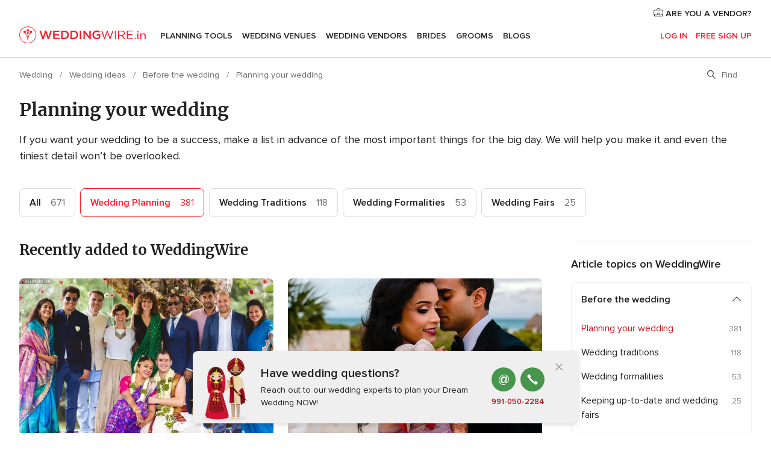

--- FILE ---
content_type: text/html; charset=UTF-8
request_url: https://www.weddingwire.in/wedding-tips/planning-your-wedding--t9--12
body_size: 24943
content:
<!DOCTYPE html>
<html lang="en-IN" prefix="og: http://ogp.me/ns#">
<head>
<meta http-equiv="Content-Type" content="text/html; charset=utf-8">
<title>Planning your wedding - Page 12 | Wedding Tips</title>
<meta name="description" content="If you want your wedding to be a success, make a list in advance of the most important things for the big day. We will help you make it and even the tiniest detail won’t be overlooked.">
<meta name="keywords" content="Planning your wedding">
<meta name="robots" content="all">
<meta name="distribution" content="global">
<meta name="rating" content="general">
<meta name="pbdate" content="17:36:28 03/02/2026">
<link rel="canonical" href="https://www.weddingwire.in/wedding-tips/planning-your-wedding--t9--12">
<link rel="alternate" href="android-app://in.co.weddings.launcher/weddingscoin/m.weddingwire.in/wedding-tips/planning-your-wedding--t9--12">
<meta name="viewport" content="width=device-width, initial-scale=1.0">
<meta name="apple-custom-itunes-app" content="app-id=1113572866">
<meta name="apple-itunes-app" content="app-id=1113572866, app-argument=https://app.appsflyer.com/id1113572866?pid=WP-iOS-IN&c=WP-IN-LANDINGS&s=in">
<meta name="google-play-app" content="app-id=in.co.weddings.launcher">
<link rel="shortcut icon" href="https://www.weddingwire.in/mobile/assets/img/favicon/favicon.png">
<meta property="fb:pages" content="629862527164085" />
<meta property="fb:app_id" content="291590991282112" />
<meta property="og:type" content="website" />
<meta property="og:title" content="Planning your wedding - Page 12 | Wedding Tips" />
<meta property="og:description" content="If you want your wedding to be a success, make a list in advance of the most important things for the big day. We will help you make it and even the tiniest detail won’t be overlooked." />
<meta property="og:image" content="https://cdn1.weddingwire.in/img/social/av_bodas_en_IN.jpg">
<meta property="og:image:secure_url" content="https://cdn1.weddingwire.in/img/social/av_bodas_en_IN.jpg">
<meta property="og:image:alt" content="Planning your wedding - Page 12 | Wedding Tips">
<meta property="og:url" content="https://www.weddingwire.in/wedding-tips/planning-your-wedding--t9--12" />
<meta name="twitter:card" content="summary_large_image" />
<link rel="stylesheet" href="https://www.weddingwire.in/builds/desktop/css/symfnw-IN136-1-20260203-005-0_www_m_/WebBundleResponsiveArticlesWeddingwireIndia.css">
<script>
var internalTrackingService = internalTrackingService || {
triggerSubmit : function() {},
triggerAbandon : function() {},
loaded : false
};
</script>
<script type="text/javascript">
function getCookie (name) {var b = document.cookie.match('(^|;)\\s*' + name + '\\s*=\\s*([^;]+)'); return b ? unescape(b.pop()) : null}
function overrideOneTrustGeo () {
const otgeoCookie = getCookie('otgeo') || '';
const regexp = /^([A-Za-z]+)(?:,([A-Za-z]+))?$/g;
const matches = [...otgeoCookie.matchAll(regexp)][0];
if (matches) {
const countryCode = matches[1];
const stateCode = matches[2];
const geolocationResponse = {
countryCode
};
if (stateCode) {
geolocationResponse.stateCode = stateCode;
}
return {
geolocationResponse
};
}
}
var OneTrust = overrideOneTrustGeo() || undefined;
</script>
<span class="ot-sdk-show-settings" style="display: none"></span>
<script src="https://cdn.cookielaw.org/scripttemplates/otSDKStub.js" data-language="en-IN" data-domain-script="cf187042-de22-47c5-bb0f-dacff4a22e2a" data-ignore-ga='true' defer></script>
<script>var isCountryCookiesActiveByDefault=true,CONSENT_ANALYTICS_GROUP="C0002",CONSENT_PERSONALIZATION_GROUP="C0003",CONSENT_TARGETED_ADVERTISING_GROUP="C0004",CONSENT_SOCIAL_MEDIA_GROUP="C0005",cookieConsentContent='',hideCookieConsentLayer= '', OptanonAlertBoxClosed='';hideCookieConsentLayer=getCookie('hideCookieConsentLayer');OptanonAlertBoxClosed=getCookie('OptanonAlertBoxClosed');if(hideCookieConsentLayer==="1"||Boolean(OptanonAlertBoxClosed)){cookieConsentContent=queryStringToJSON(getCookie('OptanonConsent')||'');}function getCookie(e){var o=document.cookie.match("(^|;)\\s*"+e+"\\s*=\\s*([^;]+)");return o?unescape(o.pop()):null}function queryStringToJSON(e){var o=e.split("&"),t={};return o.forEach(function(e){e=e.split("="),t[e[0]]=decodeURIComponent(e[1]||"")}),JSON.parse(JSON.stringify(t))}function isCookieGroupAllowed(e){var o=cookieConsentContent.groups;if("string"!=typeof o){if(!isCountryCookiesActiveByDefault && e===CONSENT_ANALYTICS_GROUP && getCookie('hideCookieConsentLayer')==="1"){return true}return isCountryCookiesActiveByDefault;}for(var t=o.split(","),n=0;n<t.length;n++)if(t[n].indexOf(e,0)>=0)return"1"===t[n].split(":")[1];return!1}function userHasAcceptedTheCookies(){var e=document.getElementsByTagName("body")[0],o=document.createEvent("HTMLEvents");cookieConsentContent=queryStringToJSON(getCookie("OptanonConsent")||""),!0===isCookieGroupAllowed(CONSENT_ANALYTICS_GROUP)&&(o.initEvent("analyticsCookiesHasBeenAccepted",!0,!1),e.dispatchEvent(o)),!0===isCookieGroupAllowed(CONSENT_PERSONALIZATION_GROUP)&&(o.initEvent("personalizationCookiesHasBeenAccepted",!0,!1),e.dispatchEvent(o)),!0===isCookieGroupAllowed(CONSENT_TARGETED_ADVERTISING_GROUP)&&(o.initEvent("targetedAdvertisingCookiesHasBeenAccepted",!0,!1),e.dispatchEvent(o)),!0===isCookieGroupAllowed(CONSENT_SOCIAL_MEDIA_GROUP)&&(o.initEvent("socialMediaAdvertisingCookiesHasBeenAccepted",!0,!1),e.dispatchEvent(o))}</script>
<script>
document.getElementsByTagName('body')[0].addEventListener('oneTrustLoaded', function () {
if (OneTrust.GetDomainData()?.ConsentModel?.Name === 'notice only') {
const cookiePolicyLinkSelector = document.querySelectorAll('.ot-sdk-show-settings')
cookiePolicyLinkSelector.forEach((selector) => {
selector.style.display = 'none'
})
}
})
</script>
<script>
function CMP() {
var body = document.getElementsByTagName('body')[0];
var event = document.createEvent('HTMLEvents');
var callbackIAB = (tcData, success) => {
if (success && (tcData.eventStatus === 'tcloaded' || tcData.eventStatus === 'useractioncomplete')) {
window.__tcfapi('removeEventListener', 2, () => {
}, callbackIAB);
if ((typeof window.Optanon !== "undefined" &&
!window.Optanon.GetDomainData().IsIABEnabled) ||
(tcData.gdprApplies &&
typeof window.Optanon !== "undefined" &&
window.Optanon.GetDomainData().IsIABEnabled &&
getCookie('OptanonAlertBoxClosed'))) {
userHasAcceptedTheCookies();
}
if (isCookieGroupAllowed(CONSENT_ANALYTICS_GROUP) !== true) {
event.initEvent('analyticsCookiesHasBeenDenied', true, false);
body.dispatchEvent(event);
}
if (isCookieGroupAllowed(CONSENT_TARGETED_ADVERTISING_GROUP) !== true) {
event.initEvent('targetedAdvertisingCookiesHasBeenDenied', true, false);
body.dispatchEvent(event);
}
if (tcData.gdprApplies && typeof window.Optanon !== "undefined" && window.Optanon.GetDomainData().IsIABEnabled) {
event.initEvent('IABTcDataReady', true, false);
body.dispatchEvent(event);
} else {
event.initEvent('nonIABCountryDataReady', true, false);
body.dispatchEvent(event);
}
}
}
var cnt = 0;
var consentSetInterval = setInterval(function () {
cnt += 1;
if (cnt === 600) {
userHasAcceptedTheCookies();
clearInterval(consentSetInterval);
}
if (typeof window.Optanon !== "undefined" && !window.Optanon.GetDomainData().IsIABEnabled) {
clearInterval(consentSetInterval);
userHasAcceptedTheCookies();
event.initEvent('oneTrustLoaded', true, false);
body.dispatchEvent(event);
event.initEvent('nonIABCountryDataReady', true, false);
body.dispatchEvent(event);
}
if (typeof window.__tcfapi !== "undefined") {
event.initEvent('oneTrustLoaded', true, false);
body.dispatchEvent(event);
clearInterval(consentSetInterval);
window.__tcfapi('addEventListener', 2, callbackIAB);
}
});
}
function OptanonWrapper() {
CMP();
}
</script>
<script async src="https://securepubads.g.doubleclick.net/tag/js/gpt.js"></script>
<script>
var googletag = googletag || {}
googletag.cmd = googletag.cmd || []
const setNonPersonalizedAds = function () {
googletag.pubads().setPrivacySettings({
nonPersonalizedAds: true
});
}
const enableGoogleAdsLazyLoad = function () {
googletag.pubads().enableLazyLoad({
// Fetch slots within 5 viewports.
fetchMarginPercent: 40,
// Render slots within 2 viewports.
renderMarginPercent: 20,
// Double the above values on mobile, where viewports are smaller
// and users tend to scroll faster.
mobileScaling: 2.0
})
}
const refreshAdsSlots = function () {
const slots = googletag.pubads().getSlots()
console.log('[GPT] refreshing slots '+ slots.length)
slots.forEach((slot) => {
if (slot.getHtml() === '') {
googletag.pubads().refresh([slot])
}
})
}
const refreshAdSlot = function (googleAdsObject, slots, domId) {
slots.forEach((slot) => {
var slotDomSlotId = slot.getSlotId().getDomId()
if (slot.getHtml() === '' && domId === slotDomSlotId ) {
googleAdsObject.pubads().refresh([slot])
}
})
}
const showAds = function () {
if (typeof window.gptLoaded !== 'undefined') {
console.log('[GPT] Ads already loaded.');
return;
}
enableGoogleAdsLazyLoad();
googletag.enableServices();
// We need this timeout because sometimes on first landing when we enable the ads an execute the refresh
// with lazy load enabled the slots are not loaded yet in googletag object
setTimeout(function (){
refreshAdsSlots()
}, 1)
window.gptLoaded = true
}
const programmaticShowAds = () => {
const targetedAdvertising = isCookieGroupAllowed(CONSENT_TARGETED_ADVERTISING_GROUP)
const nonPersonalizedAds =  !targetedAdvertising
console.info('[GPT] Targeted Advertising: '+targetedAdvertising)
console.info('[GPT] Non-personalized ADS: '+nonPersonalizedAds)
if (targetedAdvertising) {
showAds()
}
}
const programmaticAds = function () {
if (typeof window.__tcfapi !== 'undefined') {
console.info("[GPT] __tcfapi ON.")
window.__tcfapi('getTCData', 2, (tcData, success) => {
if (!success) {
return
}
if (!tcData.gdprApplies) {
showAds()
return
}
programmaticShowAds()
})
} else if(typeof window._uspapi !== 'undefined') {
console.info("[GPT] _uspapi ON.")
window.__uspapi('getUSPData', 1 , (uspData, success) => {
if (!success) {
return
}
if (!tcData.gpcEnabled) {
showAds()
return
}
programmaticShowAds()
})
} else {
// IN US ads are loaded but without personalized ads
}
}
const nonIABCountriesAds = function () {
showAds()
}
document.addEventListener('DOMContentLoaded', function () {
document.getElementsByTagName('body')[0].addEventListener('IABTcDataReady', function () {
console.log('[GPT] Event: IABTcDataReady loaded before googletag push')
window.gptCmpIABDataReadyEventAlreadyLoaded = true
})
document.getElementsByTagName('body')[0].addEventListener('nonIABCountryDataReady', function () {
console.log('[GPT] Event: nonIABCountryDataReady loaded before googletag push')
window.gptCmpNonIABCountryDataReadyEventAlreadyLoaded = true
})
});
googletag.cmd.push(function () {
var slot0 = googletag.defineSlot('/4879/Ideas.n_IN/Desktop/main/rightrailtop', [[300,600],[300,250],[1,1]], 'div-gpt-ad-1334158298810-0').addService(googletag.pubads());
var slot1 = googletag.defineSlot('/4879/Ideas.n_IN/Desktop/main/rightrailmiddle', [[300,600],[300,250],[1,1]], 'div-gpt-ad-1334158298810-1').addService(googletag.pubads());
var slot2 = googletag.defineSlot('/4879/Ideas.n_IN/Desktop/main/rightrailbottom', [[300,600],[300,250],[1,1]], 'div-gpt-ad-1334158298810-2').addService(googletag.pubads());
googletag.pubads().addEventListener('slotRequested', function (event) {
console.log('[GPT]', event.slot.getSlotElementId(), 'fetched')
})
googletag.pubads().addEventListener('slotOnload', function (event) {
console.log('[GPT]', event.slot.getSlotElementId(), 'rendered')
})
googletag.pubads().disableInitialLoad()
document.getElementsByTagName('body')[0].addEventListener('IABTcDataReady', function () {
console.log('[GPT] Event: IABTcDataReady')
programmaticAds()
})
document.getElementsByTagName('body')[0].addEventListener('nonIABCountryDataReady', function () {
console.log('[GPT] Event: nonIABCountryDataReady')
nonIABCountriesAds()
})
googletag.enableServices();
if (window.gptCmpIABDataReadyEventAlreadyLoaded) {
programmaticAds()
} else if (window.gptCmpNonIABCountryDataReadyEventAlreadyLoaded) {
nonIABCountriesAds()
}
/* We fire a global event when DFP library has been loaded */
setTimeout(function () {
if (typeof window.app !== 'undefined' && typeof window.app.event !== 'undefined') {
window.app.event.emit('DFP::Loaded', googletag)
}
}, 0)
})
</script>
</head><body>
<script>
var gtagScript = function() { var s = document.createElement("script"), el = document.getElementsByTagName("script")[0]; s.defer = true;
s.src = "https://www.googletagmanager.com/gtag/js?id=G-9Q36VS8JHM";
el.parentNode.insertBefore(s, el);}
window.dataLayer = window.dataLayer || [];
const analyticsGroupOpt = isCookieGroupAllowed(CONSENT_ANALYTICS_GROUP) === true;
const targetedAdsOpt = isCookieGroupAllowed(CONSENT_TARGETED_ADVERTISING_GROUP) === true;
const personalizationOpt = isCookieGroupAllowed(CONSENT_PERSONALIZATION_GROUP) === true;
document.getElementsByTagName('body')[0].addEventListener('targetedAdvertisingCookiesHasBeenAccepted', function () {
gtagScript();
});
if  (targetedAdsOpt || analyticsGroupOpt) {
gtagScript();
}
function gtag(){dataLayer.push(arguments);}
gtag('js', new Date());
gtag('consent', 'default', {
'analytics_storage': analyticsGroupOpt ? 'granted' : 'denied',
'ad_storage': targetedAdsOpt ? 'granted' : 'denied',
'ad_user_data': targetedAdsOpt ? 'granted' : 'denied',
'ad_user_personalization': targetedAdsOpt ? 'granted' : 'denied',
'functionality_storage': targetedAdsOpt ? 'granted' : 'denied',
'personalization_storage': personalizationOpt ? 'granted' : 'denied',
'security_storage': 'granted'
});
gtag('set', 'ads_data_redaction', !analyticsGroupOpt);
gtag('set', 'allow_ad_personalization_signals', analyticsGroupOpt);
gtag('set', 'allow_google_signals', analyticsGroupOpt);
gtag('set', 'allow_interest_groups', analyticsGroupOpt);
gtag('config', 'G-9Q36VS8JHM', { groups: 'analytics', 'send_page_view': false });
gtag('config', 'AW-922723589', { groups: 'adwords' });
</script>

<div id="app-apps-download-banner" class="branch-banner-placeholder branchBannerPlaceholder"></div>

<a class="layoutSkipMain" href="#layoutMain">Ir al contenido principal</a>
<header class="layoutHeader">
<span class="layoutHeader__hamburger app-header-menu-toggle">
<i class="svgIcon app-svg-async svgIcon__list-menu "   data-name="_common/list-menu" data-svg="https://cdn1.weddingwire.in/assets/svg/optimized/_common/list-menu.svg" data-svg-lazyload="1"></i></span>
<a class="layoutHeader__logoAnchor app-analytics-event-click"
href="https://www.weddingwire.in/">
<img src="https://www.weddingwire.in/assets/img/logos/gen_logoHeader.svg"   alt="Wedding"  width="220" height="30"   >
</a>
<nav class="layoutHeader__nav app-header-nav">
<ul class="layoutNavMenu app-header-list">
<li class="layoutNavMenu__header">
<i class="svgIcon app-svg-async svgIcon__close layoutNavMenu__itemClose app-header-menu-toggle"   data-name="_common/close" data-svg="https://cdn1.weddingwire.in/assets/svg/optimized/_common/close.svg" data-svg-lazyload="1"></i>        </li>
<li class="layoutNavMenu__item app-header-menu-item-openSection layoutNavMenu__item--my_wedding ">
<a href="https://www.weddingwire.in/my-wedding-planner"
class="layoutNavMenu__anchor app-header-menu-itemAnchor app-analytics-track-event-click "
data-tracking-section="header" data-tracking-category="Navigation" data-tracking-category-authed="1"
data-tracking-dt="tools"                >
Planning Tools                </a>
<i class="svgIcon app-svg-async svgIcon__angleRightBlood layoutNavMenu__anchorArrow"   data-name="_common/angleRightBlood" data-svg="https://cdn1.weddingwire.in/assets/svg/optimized/_common/angleRightBlood.svg" data-svg-lazyload="1"></i>
<div class="layoutNavMenuTab app-header-menu-itemDropdown">
<div class="layoutNavMenuTab__layout">
<div class="layoutNavMenuTab__header">
<i class="svgIcon app-svg-async svgIcon__angleLeftBlood layoutNavMenuTab__icon app-header-menu-item-closeSection"   data-name="_common/angleLeftBlood" data-svg="https://cdn1.weddingwire.in/assets/svg/optimized/_common/angleLeftBlood.svg" data-svg-lazyload="1"></i>    <a class="layoutNavMenuTab__title" href="https://www.weddingwire.in/my-wedding-planner">
My Wedding    </a>
<i class="svgIcon app-svg-async svgIcon__close layoutNavMenuTab__iconClose app-header-menu-toggle"   data-name="_common/close" data-svg="https://cdn1.weddingwire.in/assets/svg/optimized/_common/close.svg" data-svg-lazyload="1"></i></div>
<div class="layoutNavMenuTabMyWedding">
<div class="layoutNavMenuTabMyWeddingList">
<a class="layoutNavMenuTabMyWedding__title" href="https://www.weddingwire.in/my-wedding-planner">
Plan your unique wedding        </a>
<ul class="layoutNavMenuTabMyWeddingList__content ">
<li class="layoutNavMenuTabMyWeddingList__item layoutNavMenuTabMyWeddingList__item--viewAll">
<a href="https://www.weddingwire.in/my-wedding-planner">Show all</a>
</li>
<li class="layoutNavMenuTabMyWeddingList__item "
>
<a href="https://www.weddingwire.in/wedding-to-do-list">
<i class="svgIcon app-svg-async svgIcon__checklist layoutNavMenuTabMyWeddingList__itemIcon"   data-name="tools/categories/checklist" data-svg="https://cdn1.weddingwire.in/assets/svg/optimized/tools/categories/checklist.svg" data-svg-lazyload="1"></i>                        Checklist                    </a>
</li>
<li class="layoutNavMenuTabMyWeddingList__item "
>
<a href="https://www.weddingwire.in/wedding-guest-list">
<i class="svgIcon app-svg-async svgIcon__guests layoutNavMenuTabMyWeddingList__itemIcon"   data-name="tools/categories/guests" data-svg="https://cdn1.weddingwire.in/assets/svg/optimized/tools/categories/guests.svg" data-svg-lazyload="1"></i>                        Guests                    </a>
</li>
<li class="layoutNavMenuTabMyWeddingList__item "
>
<a href="https://www.weddingwire.in/wedding-budget-planner">
<i class="svgIcon app-svg-async svgIcon__budget layoutNavMenuTabMyWeddingList__itemIcon"   data-name="tools/categories/budget" data-svg="https://cdn1.weddingwire.in/assets/svg/optimized/tools/categories/budget.svg" data-svg-lazyload="1"></i>                        Budget                    </a>
</li>
<li class="layoutNavMenuTabMyWeddingList__item "
>
<a href="https://www.weddingwire.in/my-wedding-providers">
<i class="svgIcon app-svg-async svgIcon__vendors layoutNavMenuTabMyWeddingList__itemIcon"   data-name="tools/categories/vendors" data-svg="https://cdn1.weddingwire.in/assets/svg/optimized/tools/categories/vendors.svg" data-svg-lazyload="1"></i>                        Wedding Vendors                    </a>
</li>
<li class="layoutNavMenuTabMyWeddingList__item "
>
<a href="https://www.weddingwire.in/website/index.php?actionReferrer=8">
<i class="svgIcon app-svg-async svgIcon__website layoutNavMenuTabMyWeddingList__itemIcon"   data-name="tools/categories/website" data-svg="https://cdn1.weddingwire.in/assets/svg/optimized/tools/categories/website.svg" data-svg-lazyload="1"></i>                        Wedding website                    </a>
</li>
<li class="layoutNavMenuTabMyWeddingList__item "
>
<a href="https://www.weddingwire.in/wedding-hashtag-generator">
<i class="svgIcon app-svg-async svgIcon__hashtag-generator layoutNavMenuTabMyWeddingList__itemIcon"   data-name="tools/categories/hashtag-generator" data-svg="https://cdn1.weddingwire.in/assets/svg/optimized/tools/categories/hashtag-generator.svg" data-svg-lazyload="1"></i>                        Hashtag generator                    </a>
</li>
</ul>
</div>
<div class="layoutNavMenuTabMyWeddingBanners">
<div class="layoutNavMenuBannerBox app-header-menu-banner app-link "
data-href="https://www.weddingwire.in/app-weddings"
>
<div class="layoutNavMenuBannerBox__content">
<p class="layoutNavMenuBannerBox__title">Get the WeddingWire app</p>
<span class="layoutNavMenuBannerBox__subtitle">Plan your wedding on the go with the WeddingWire app.</span>
</div>
<img data-src="https://www.weddingwire.in/assets/img/logos/square-icon.svg"  class="lazyload layoutNavMenuBannerBox__icon" alt="App icon"  width="60" height="60"  >
</div>
<div class="layoutNavMenuBannerBox app-header-menu-banner app-link "
data-href="https://www.weddingwire.in/album-wedding-wedshoots"
>
<div class="layoutNavMenuBannerBox__content">
<a class="layoutNavMenuBannerBox__title" href="https://www.weddingwire.in/album-wedding-wedshoots">Wedshoots</a>
<span class="layoutNavMenuBannerBox__subtitle">Easily collect all of your guests' event photos in one album!</span>
</div>
<img data-src="https://www.weddingwire.in/assets/img/wedshoots/ico_wedshoots.svg"  class="lazyload layoutNavMenuBannerBox__icon" alt="WedShoots icon"  width="60" height="60"  >
</div>
</div>
</div>    </div>
</div>
</li>
<li class="layoutNavMenu__item app-header-menu-item-openSection layoutNavMenu__item--venues ">
<a href="https://www.weddingwire.in/wedding-venues"
class="layoutNavMenu__anchor app-header-menu-itemAnchor app-analytics-track-event-click "
data-tracking-section="header" data-tracking-category="Navigation" data-tracking-category-authed="1"
data-tracking-dt="venues"                >
Wedding Venues                </a>
<i class="svgIcon app-svg-async svgIcon__angleRightBlood layoutNavMenu__anchorArrow"   data-name="_common/angleRightBlood" data-svg="https://cdn1.weddingwire.in/assets/svg/optimized/_common/angleRightBlood.svg" data-svg-lazyload="1"></i>
<div class="layoutNavMenuTab app-header-menu-itemDropdown">
<div class="layoutNavMenuTab__layout">
<div class="layoutNavMenuTab__header">
<i class="svgIcon app-svg-async svgIcon__angleLeftBlood layoutNavMenuTab__icon app-header-menu-item-closeSection"   data-name="_common/angleLeftBlood" data-svg="https://cdn1.weddingwire.in/assets/svg/optimized/_common/angleLeftBlood.svg" data-svg-lazyload="1"></i>    <a class="layoutNavMenuTab__title" href="https://www.weddingwire.in/wedding-venues">
Venues    </a>
<i class="svgIcon app-svg-async svgIcon__close layoutNavMenuTab__iconClose app-header-menu-toggle"   data-name="_common/close" data-svg="https://cdn1.weddingwire.in/assets/svg/optimized/_common/close.svg" data-svg-lazyload="1"></i></div>
<div class="layoutNavMenuTabVenues">
<div class="layoutNavMenuTabVenues__categories">
<div class="layoutNavMenuTabVenuesList">
<a class="layoutNavMenuTabVenues__title"
href="https://www.weddingwire.in/wedding-venues">
Wedding Venues            </a>
<ul class="layoutNavMenuTabVenuesList__content">
<li class="layoutNavMenuTabVenuesList__item layoutNavMenuTabVenuesList__item--viewAll">
<a href="https://www.weddingwire.in/wedding-venues">Show all</a>
</li>
<li class="layoutNavMenuTabVenuesList__item">
<a href="https://www.weddingwire.in/banquet-halls">
Banquet Halls                        </a>
</li>
<li class="layoutNavMenuTabVenuesList__item">
<a href="https://www.weddingwire.in/hotels">
Hotels                        </a>
</li>
<li class="layoutNavMenuTabVenuesList__item">
<a href="https://www.weddingwire.in/marriage-garden">
Marriage Garden                        </a>
</li>
<li class="layoutNavMenuTabVenuesList__item">
<a href="https://www.weddingwire.in/kalyana-mandapams">
Kalyana Mandapams                        </a>
</li>
<li class="layoutNavMenuTabVenuesList__item">
<a href="https://www.weddingwire.in/wedding-resorts">
Wedding Resorts                        </a>
</li>
<li class="layoutNavMenuTabVenuesList__item">
<a href="https://www.weddingwire.in/wedding-lawns-farmhouses">
Wedding Lawns Farmhouses                        </a>
</li>
<li class="layoutNavMenuTabVenuesList__item layoutNavMenuTabVenuesList__item--highlight">
<a href="https://www.weddingwire.in/promotions/wedding-venues">
Promotions                        </a>
</li>
</ul>
</div>
</div>
<div class="layoutNavMenuTabVenuesBanners">
<div class="layoutNavMenuBannerBox app-header-menu-banner app-link app-analytics-track-event-click"
data-href="https://www.weddingwire.in/destination-wedding"
data-tracking-section=header_venues                      data-tracking-category=Navigation                      data-tracking-dt=destination_weddings         >
<div class="layoutNavMenuBannerBox__content">
<p class="layoutNavMenuBannerBox__title">Destination weddings</p>
<span class="layoutNavMenuBannerBox__subtitle">Easily plan your international wedding.</span>
</div>
<img class="svgIcon svgIcon__plane_destination layoutNavMenuBannerBox__icon lazyload" data-src="https://cdn1.weddingwire.in/assets/svg/original/illustration/plane_destination.svg"  alt="illustration plane destination" width="56" height="56" >    </div>
</div>
</div>
</div>
</div>
</li>
<li class="layoutNavMenu__item app-header-menu-item-openSection layoutNavMenu__item--vendors ">
<a href="https://www.weddingwire.in/wedding-vendors"
class="layoutNavMenu__anchor app-header-menu-itemAnchor app-analytics-track-event-click "
data-tracking-section="header" data-tracking-category="Navigation" data-tracking-category-authed="1"
data-tracking-dt="vendors"                >
Wedding Vendors                </a>
<i class="svgIcon app-svg-async svgIcon__angleRightBlood layoutNavMenu__anchorArrow"   data-name="_common/angleRightBlood" data-svg="https://cdn1.weddingwire.in/assets/svg/optimized/_common/angleRightBlood.svg" data-svg-lazyload="1"></i>
<div class="layoutNavMenuTab app-header-menu-itemDropdown">
<div class="layoutNavMenuTab__layout">
<div class="layoutNavMenuTab__header">
<i class="svgIcon app-svg-async svgIcon__angleLeftBlood layoutNavMenuTab__icon app-header-menu-item-closeSection"   data-name="_common/angleLeftBlood" data-svg="https://cdn1.weddingwire.in/assets/svg/optimized/_common/angleLeftBlood.svg" data-svg-lazyload="1"></i>    <a class="layoutNavMenuTab__title" href="https://www.weddingwire.in/wedding-vendors">
Vendors    </a>
<i class="svgIcon app-svg-async svgIcon__close layoutNavMenuTab__iconClose app-header-menu-toggle"   data-name="_common/close" data-svg="https://cdn1.weddingwire.in/assets/svg/optimized/_common/close.svg" data-svg-lazyload="1"></i></div>
<div class="layoutNavMenuTabVendors">
<div class="layoutNavMenuTabVendors__content">
<div class="layoutNavMenuTabVendorsList">
<a class="layoutNavMenuTabVendors__title" href="https://www.weddingwire.in/wedding-vendors">
Start hiring your vendors            </a>
<ul class="layoutNavMenuTabVendorsList__content">
<li class="layoutNavMenuTabVendorsList__item layoutNavMenuTabVendorsList__item--viewAll">
<a href="https://www.weddingwire.in/wedding-vendors">Show all</a>
</li>
<li class="layoutNavMenuTabVendorsList__item">
<i class="svgIcon app-svg-async svgIcon__categPhoto layoutNavMenuTabVendorsList__itemIcon"   data-name="vendors/categories/categPhoto" data-svg="https://cdn1.weddingwire.in/assets/svg/optimized/vendors/categories/categPhoto.svg" data-svg-lazyload="1"></i>                        <a href="https://www.weddingwire.in/wedding-photographers">
Wedding Photographers                        </a>
</li>
<li class="layoutNavMenuTabVendorsList__item">
<i class="svgIcon app-svg-async svgIcon__categVideo layoutNavMenuTabVendorsList__itemIcon"   data-name="vendors/categories/categVideo" data-svg="https://cdn1.weddingwire.in/assets/svg/optimized/vendors/categories/categVideo.svg" data-svg-lazyload="1"></i>                        <a href="https://www.weddingwire.in/wedding-videography">
Wedding Videography                        </a>
</li>
<li class="layoutNavMenuTabVendorsList__item">
<i class="svgIcon app-svg-async svgIcon__categMusic layoutNavMenuTabVendorsList__itemIcon"   data-name="vendors/categories/categMusic" data-svg="https://cdn1.weddingwire.in/assets/svg/optimized/vendors/categories/categMusic.svg" data-svg-lazyload="1"></i>                        <a href="https://www.weddingwire.in/wedding-music">
Wedding Music                        </a>
</li>
<li class="layoutNavMenuTabVendorsList__item">
<i class="svgIcon app-svg-async svgIcon__categCatering layoutNavMenuTabVendorsList__itemIcon"   data-name="vendors/categories/categCatering" data-svg="https://cdn1.weddingwire.in/assets/svg/optimized/vendors/categories/categCatering.svg" data-svg-lazyload="1"></i>                        <a href="https://www.weddingwire.in/caterers">
Caterers                        </a>
</li>
<li class="layoutNavMenuTabVendorsList__item">
<i class="svgIcon app-svg-async svgIcon__categTransport layoutNavMenuTabVendorsList__itemIcon"   data-name="vendors/categories/categTransport" data-svg="https://cdn1.weddingwire.in/assets/svg/optimized/vendors/categories/categTransport.svg" data-svg-lazyload="1"></i>                        <a href="https://www.weddingwire.in/wedding-transportation">
Wedding Transportation                        </a>
</li>
<li class="layoutNavMenuTabVendorsList__item">
<i class="svgIcon app-svg-async svgIcon__categInvite layoutNavMenuTabVendorsList__itemIcon"   data-name="vendors/categories/categInvite" data-svg="https://cdn1.weddingwire.in/assets/svg/optimized/vendors/categories/categInvite.svg" data-svg-lazyload="1"></i>                        <a href="https://www.weddingwire.in/wedding-invitations">
Wedding Invitations                        </a>
</li>
<li class="layoutNavMenuTabVendorsList__item">
<i class="svgIcon app-svg-async svgIcon__categGift layoutNavMenuTabVendorsList__itemIcon"   data-name="vendors/categories/categGift" data-svg="https://cdn1.weddingwire.in/assets/svg/optimized/vendors/categories/categGift.svg" data-svg-lazyload="1"></i>                        <a href="https://www.weddingwire.in/wedding-gifts">
Wedding Gifts                        </a>
</li>
<li class="layoutNavMenuTabVendorsList__item">
<i class="svgIcon app-svg-async svgIcon__categFlower layoutNavMenuTabVendorsList__itemIcon"   data-name="vendors/categories/categFlower" data-svg="https://cdn1.weddingwire.in/assets/svg/optimized/vendors/categories/categFlower.svg" data-svg-lazyload="1"></i>                        <a href="https://www.weddingwire.in/florists">
Florists                        </a>
</li>
<li class="layoutNavMenuTabVendorsList__item">
<i class="svgIcon app-svg-async svgIcon__categPlanner layoutNavMenuTabVendorsList__itemIcon"   data-name="vendors/categories/categPlanner" data-svg="https://cdn1.weddingwire.in/assets/svg/optimized/vendors/categories/categPlanner.svg" data-svg-lazyload="1"></i>                        <a href="https://www.weddingwire.in/wedding-planners">
Wedding Planners                        </a>
</li>
</ul>
</div>
<div class="layoutNavMenuTabVendorsListOthers">
<p class="layoutNavMenuTabVendorsListOthers__subtitle">Complete your wedding team</p>
<ul class="layoutNavMenuTabVendorsListOthers__container">
<li class="layoutNavMenuTabVendorsListOthers__item">
<a href="https://www.weddingwire.in/wedding-choreographers">
Wedding Choreographers                        </a>
</li>
<li class="layoutNavMenuTabVendorsListOthers__item">
<a href="https://www.weddingwire.in/photobooth">
Photobooth                        </a>
</li>
<li class="layoutNavMenuTabVendorsListOthers__item">
<a href="https://www.weddingwire.in/wedding-dj">
Wedding DJ                        </a>
</li>
<li class="layoutNavMenuTabVendorsListOthers__item">
<a href="https://www.weddingwire.in/wedding-cakes">
Wedding Cakes                        </a>
</li>
<li class="layoutNavMenuTabVendorsListOthers__item">
<a href="https://www.weddingwire.in/wedding-decorators">
Wedding Decorators                        </a>
</li>
<li class="layoutNavMenuTabVendorsListOthers__item">
<a href="https://www.weddingwire.in/party-places">
Party Places                        </a>
</li>
<li class="layoutNavMenuTabVendorsListOthers__item">
<a href="https://www.weddingwire.in/honeymoon">
Honeymoon                        </a>
</li>
<li class="layoutNavMenuTabVendorsListOthers__item">
<a href="https://www.weddingwire.in/wedding-entertainment">
Wedding Entertainment                        </a>
</li>
<li class="layoutNavMenuTabVendorsListOthers__item">
<a href="https://www.weddingwire.in/tent-house">
Tent House                        </a>
</li>
<li class="layoutNavMenuTabVendorsListOthers__deals">
<a href="https://www.weddingwire.in/promotions/wedding-vendors">
Promotions                        </a>
</li>
</ul>
</div>
</div>
<div class="layoutNavMenuTabVendorsBanners">
<div class="layoutNavMenuBannerBox app-header-menu-banner app-link app-analytics-track-event-click"
data-href="https://www.weddingwire.in/destination-wedding"
data-tracking-section=header_vendors                      data-tracking-category=Navigation                      data-tracking-dt=destination_weddings         >
<div class="layoutNavMenuBannerBox__content">
<p class="layoutNavMenuBannerBox__title">Destination weddings</p>
<span class="layoutNavMenuBannerBox__subtitle">Easily plan your international wedding.</span>
</div>
<img class="svgIcon svgIcon__plane_destination layoutNavMenuBannerBox__icon lazyload" data-src="https://cdn1.weddingwire.in/assets/svg/original/illustration/plane_destination.svg"  alt="illustration plane destination" width="56" height="56" >    </div>
</div>
<div class="layoutNavMenuTabVendorsOtherTabs">
<div class="layoutNavMenuTabVendorsBride">
<p class="layoutNavMenuTabVendorsOtherTabs__subtitle">Brides</p>
<ul class="layoutNavMenuTabVendorsOtherTabsList">
<li class="layoutNavMenuTabVendorsOtherTabsList__item">
<a href="https://www.weddingwire.in/mehndi-artists">
Mehndi Artists                                </a>
</li>
<li class="layoutNavMenuTabVendorsOtherTabsList__item">
<a href="https://www.weddingwire.in/bridal-makeup-artists">
Bridal Makeup Artists                                </a>
</li>
<li class="layoutNavMenuTabVendorsOtherTabsList__item">
<a href="https://www.weddingwire.in/makeup-salon">
Makeup Salon                                </a>
</li>
<li class="layoutNavMenuTabVendorsOtherTabsList__item">
<a href="https://www.weddingwire.in/bridal-jewellery">
Bridal Jewellery                                </a>
</li>
<li class="layoutNavMenuTabVendorsOtherTabsList__item">
<a href="https://www.weddingwire.in/bridal-lehenga">
Bridal Lehenga                                </a>
</li>
<li class="layoutNavMenuTabVendorsOtherTabsList__item">
<a href="https://www.weddingwire.in/trousseau-packing">
Trousseau Packing                                </a>
</li>
<li class="layoutNavMenuTabVendorsOtherTabsList__item layoutNavMenuTabVendorsOtherTabsList__item--deals">
<a href="https://www.weddingwire.in/promotions/brides">
Promotions                            </a>
</li>
</ul>
</div>
<div class="layoutNavMenuTabVendorsGrooms">
<p class="layoutNavMenuTabVendorsOtherTabs__subtitle">Grooms</p>
<ul class="layoutNavMenuTabVendorsOtherTabsList">
<li class="layoutNavMenuTabVendorsOtherTabsList__item">
<a href="https://www.weddingwire.in/sherwani">
Sherwani                                </a>
</li>
<li class="layoutNavMenuTabVendorsOtherTabsList__item layoutNavMenuTabVendorsOtherTabsList__item--deals">
<a href="https://www.weddingwire.in/promotions/grooms">
Promotions                            </a>
</li>
</ul>
</div>
</div>
</div>    </div>
</div>
</li>
<li class="layoutNavMenu__item app-header-menu-item-openSection layoutNavMenu__item--brides ">
<a href="https://www.weddingwire.in/brides"
class="layoutNavMenu__anchor app-header-menu-itemAnchor app-analytics-track-event-click "
data-tracking-section="header" data-tracking-category="Navigation" data-tracking-category-authed="1"
>
Brides                </a>
<i class="svgIcon app-svg-async svgIcon__angleRightBlood layoutNavMenu__anchorArrow"   data-name="_common/angleRightBlood" data-svg="https://cdn1.weddingwire.in/assets/svg/optimized/_common/angleRightBlood.svg" data-svg-lazyload="1"></i>
<div class="layoutNavMenuTab app-header-menu-itemDropdown">
<div class="layoutNavMenuTab__layout">
<div class="layoutNavMenuTab__header">
<i class="svgIcon app-svg-async svgIcon__angleLeftBlood layoutNavMenuTab__icon app-header-menu-item-closeSection"   data-name="_common/angleLeftBlood" data-svg="https://cdn1.weddingwire.in/assets/svg/optimized/_common/angleLeftBlood.svg" data-svg-lazyload="1"></i>    <a class="layoutNavMenuTab__title" href="https://www.weddingwire.in/brides">
Brides    </a>
<i class="svgIcon app-svg-async svgIcon__close layoutNavMenuTab__iconClose app-header-menu-toggle"   data-name="_common/close" data-svg="https://cdn1.weddingwire.in/assets/svg/optimized/_common/close.svg" data-svg-lazyload="1"></i></div>
<div class="layoutNavMenuTabBridesGrooms">
<div class="layoutNavMenuTabBridesGroomsList">
<a class="layoutNavMenuTabBridesGrooms__title" href="https://www.weddingwire.in/brides">
Brides        </a>
<ul class="layoutNavMenuTabBridesGroomsList__content">
<li class="layoutNavMenuTabBridesGroomsList__item layoutNavMenuTabBridesGroomsList__item--viewAll">
<a href="https://www.weddingwire.in/brides">Show all</a>
</li>
<li class="layoutNavMenuTabBridesGroomsList__item">
<a href="https://www.weddingwire.in/mehndi-artists">
Mehndi Artists                    </a>
</li>
<li class="layoutNavMenuTabBridesGroomsList__item">
<a href="https://www.weddingwire.in/bridal-makeup-artists">
Bridal Makeup Artists                    </a>
</li>
<li class="layoutNavMenuTabBridesGroomsList__item">
<a href="https://www.weddingwire.in/makeup-salon">
Makeup Salon                    </a>
</li>
<li class="layoutNavMenuTabBridesGroomsList__item">
<a href="https://www.weddingwire.in/bridal-jewellery">
Bridal Jewellery                    </a>
</li>
<li class="layoutNavMenuTabBridesGroomsList__item">
<a href="https://www.weddingwire.in/bridal-lehenga">
Bridal Lehenga                    </a>
</li>
<li class="layoutNavMenuTabBridesGroomsList__item">
<a href="https://www.weddingwire.in/trousseau-packing">
Trousseau Packing                    </a>
</li>
<li class="layoutNavMenuTabBridesGroomsList__item layoutNavMenuTabBridesGroomsList__item--highlight">
<a href="https://www.weddingwire.in/promotions/brides">
Promotions                </a>
</li>
</ul>
</div>
</div>    </div>
</div>
</li>
<li class="layoutNavMenu__item app-header-menu-item-openSection layoutNavMenu__item--grooms ">
<a href="https://www.weddingwire.in/grooms"
class="layoutNavMenu__anchor app-header-menu-itemAnchor app-analytics-track-event-click "
data-tracking-section="header" data-tracking-category="Navigation" data-tracking-category-authed="1"
>
Grooms                </a>
<i class="svgIcon app-svg-async svgIcon__angleRightBlood layoutNavMenu__anchorArrow"   data-name="_common/angleRightBlood" data-svg="https://cdn1.weddingwire.in/assets/svg/optimized/_common/angleRightBlood.svg" data-svg-lazyload="1"></i>
<div class="layoutNavMenuTab app-header-menu-itemDropdown">
<div class="layoutNavMenuTab__layout">
<div class="layoutNavMenuTab__header">
<i class="svgIcon app-svg-async svgIcon__angleLeftBlood layoutNavMenuTab__icon app-header-menu-item-closeSection"   data-name="_common/angleLeftBlood" data-svg="https://cdn1.weddingwire.in/assets/svg/optimized/_common/angleLeftBlood.svg" data-svg-lazyload="1"></i>    <a class="layoutNavMenuTab__title" href="https://www.weddingwire.in/grooms">
Grooms    </a>
<i class="svgIcon app-svg-async svgIcon__close layoutNavMenuTab__iconClose app-header-menu-toggle"   data-name="_common/close" data-svg="https://cdn1.weddingwire.in/assets/svg/optimized/_common/close.svg" data-svg-lazyload="1"></i></div>
<div class="layoutNavMenuTabBridesGrooms">
<div class="layoutNavMenuTabBridesGroomsList">
<a class="layoutNavMenuTabBridesGrooms__title" href="https://www.weddingwire.in/grooms">
Grooms        </a>
<ul class="layoutNavMenuTabBridesGroomsList__content">
<li class="layoutNavMenuTabBridesGroomsList__item layoutNavMenuTabBridesGroomsList__item--viewAll">
<a href="https://www.weddingwire.in/grooms">Show all</a>
</li>
<li class="layoutNavMenuTabBridesGroomsList__item">
<a href="https://www.weddingwire.in/sherwani">
Sherwani                    </a>
</li>
<li class="layoutNavMenuTabBridesGroomsList__item layoutNavMenuTabBridesGroomsList__item--highlight">
<a href="https://www.weddingwire.in/promotions/grooms">
Promotions                </a>
</li>
</ul>
</div>
</div>    </div>
</div>
</li>
<li class="layoutNavMenu__item app-header-menu-item-openSection layoutNavMenu__item--articles ">
<a href="https://www.weddingwire.in/wedding-tips"
class="layoutNavMenu__anchor app-header-menu-itemAnchor app-analytics-track-event-click "
data-tracking-section="header" data-tracking-category="Navigation" data-tracking-category-authed="1"
data-tracking-dt="ideas"                >
Blogs                </a>
<i class="svgIcon app-svg-async svgIcon__angleRightBlood layoutNavMenu__anchorArrow"   data-name="_common/angleRightBlood" data-svg="https://cdn1.weddingwire.in/assets/svg/optimized/_common/angleRightBlood.svg" data-svg-lazyload="1"></i>
<div class="layoutNavMenuTab app-header-menu-itemDropdown">
<div class="layoutNavMenuTab__layout">
<div class="layoutNavMenuTab__header">
<i class="svgIcon app-svg-async svgIcon__angleLeftBlood layoutNavMenuTab__icon app-header-menu-item-closeSection"   data-name="_common/angleLeftBlood" data-svg="https://cdn1.weddingwire.in/assets/svg/optimized/_common/angleLeftBlood.svg" data-svg-lazyload="1"></i>    <a class="layoutNavMenuTab__title" href="https://www.weddingwire.in/wedding-tips">
Wedding ideas    </a>
<i class="svgIcon app-svg-async svgIcon__close layoutNavMenuTab__iconClose app-header-menu-toggle"   data-name="_common/close" data-svg="https://cdn1.weddingwire.in/assets/svg/optimized/_common/close.svg" data-svg-lazyload="1"></i></div>
<div class="layoutNavMenuTabArticles">
<div class="layoutNavMenuTabArticlesList">
<a class="layoutNavMenuTabArticles__title" href="https://www.weddingwire.in/wedding-tips">
Wedding inspiration and ideas        </a>
<ul class="layoutNavMenuTabArticlesList__content">
<li class="layoutNavMenuTabArticlesList__item layoutNavMenuTabArticlesList__item--viewAll">
<a href="https://www.weddingwire.in/wedding-tips">Show all</a>
</li>
<li class="layoutNavMenuTabArticlesList__item">
<a href="https://www.weddingwire.in/wedding-tips/before-the-wedding--t1">
Before the wedding                    </a>
</li>
<li class="layoutNavMenuTabArticlesList__item">
<a href="https://www.weddingwire.in/wedding-tips/the-wedding-ceremony--t2">
The wedding ceremony                    </a>
</li>
<li class="layoutNavMenuTabArticlesList__item">
<a href="https://www.weddingwire.in/wedding-tips/the-wedding-banquet--t5">
The wedding banquet                    </a>
</li>
<li class="layoutNavMenuTabArticlesList__item">
<a href="https://www.weddingwire.in/wedding-tips/the-services-for-your-wedding--t4">
The services for your wedding                    </a>
</li>
<li class="layoutNavMenuTabArticlesList__item">
<a href="https://www.weddingwire.in/wedding-tips/wedding-fashion--t7">
Wedding fashion                    </a>
</li>
<li class="layoutNavMenuTabArticlesList__item">
<a href="https://www.weddingwire.in/wedding-tips/health-and-beauty--t6">
Health and beauty                    </a>
</li>
<li class="layoutNavMenuTabArticlesList__item">
<a href="https://www.weddingwire.in/wedding-tips/honeymoon--t8">
Honeymoon                    </a>
</li>
<li class="layoutNavMenuTabArticlesList__item">
<a href="https://www.weddingwire.in/wedding-tips/after-the-wedding--t10">
After the wedding                    </a>
</li>
<li class="layoutNavMenuTabArticlesList__item">
<a href="https://www.weddingwire.in/wedding-tips/the-wedding-reception--t3">
The wedding reception                    </a>
</li>
</ul>
</div>
<div class="layoutNavMenuTabArticlesBanners">
<div class="layoutNavMenuTabArticlesBannersItem app-header-menu-banner app-link"
data-href="https://www.weddingwire.in/real-weddings">
<figure class="layoutNavMenuTabArticlesBannersItem__figure">
<img data-src="https://www.weddingwire.in/assets/img/components/header/tabs/realweddings_banner.jpg" data-srcset="https://www.weddingwire.in/assets/img/components/header/tabs/realweddings_banner@2x.jpg 2x" class="lazyload layoutNavMenuTabArticlesBannersItem__image" alt="Real Weddings"  width="304" height="90"  >
<figcaption class="layoutNavMenuTabArticlesBannersItem__content">
<a href="https://www.weddingwire.in/real-weddings"
title="Real Weddings"
class="layoutNavMenuTabArticlesBannersItem__title">Real Weddings</a>
<p class="layoutNavMenuTabArticlesBannersItem__description">
Find wedding inspiration that fits your style with photos from real couples.            </p>
</figcaption>
</figure>
</div>
</div>
</div>    </div>
</div>
</li>
<li class="layoutNavMenu__item app-header-menu-item-openSection layoutNavMenu__item--community ">
<a href="https://community.weddingwire.in/"
class="layoutNavMenu__anchor app-header-menu-itemAnchor app-analytics-track-event-click "
data-tracking-section="header" data-tracking-category="Navigation" data-tracking-category-authed="1"
data-tracking-dt="community"                >
Community                </a>
<i class="svgIcon app-svg-async svgIcon__angleRightBlood layoutNavMenu__anchorArrow"   data-name="_common/angleRightBlood" data-svg="https://cdn1.weddingwire.in/assets/svg/optimized/_common/angleRightBlood.svg" data-svg-lazyload="1"></i>
<div class="layoutNavMenuTab app-header-menu-itemDropdown">
<div class="layoutNavMenuTab__layout">
<div class="layoutNavMenuTab__header">
<i class="svgIcon app-svg-async svgIcon__angleLeftBlood layoutNavMenuTab__icon app-header-menu-item-closeSection"   data-name="_common/angleLeftBlood" data-svg="https://cdn1.weddingwire.in/assets/svg/optimized/_common/angleLeftBlood.svg" data-svg-lazyload="1"></i>    <a class="layoutNavMenuTab__title" href="https://community.weddingwire.in/">
Community    </a>
<i class="svgIcon app-svg-async svgIcon__close layoutNavMenuTab__iconClose app-header-menu-toggle"   data-name="_common/close" data-svg="https://cdn1.weddingwire.in/assets/svg/optimized/_common/close.svg" data-svg-lazyload="1"></i></div>
<div class="layoutNavMenuTabCommunity">
<div class="layoutNavMenuTabCommunityList">
<a class="layoutNavMenuTabCommunity__title" href="https://community.weddingwire.in/">
Community        </a>
<ul class="layoutNavMenuTabCommunityList__content">
<li class="layoutNavMenuTabCommunityList__item layoutNavMenuTabCommunityList__item--viewAll">
<a href="https://community.weddingwire.in/">Show all</a>
</li>
<li class="layoutNavMenuTabCommunityList__item">
<a href="https://community.weddingwire.in/community/gifts-and-favors">
Gifts and Favours                    </a>
</li>
<li class="layoutNavMenuTabCommunityList__item">
<a href="https://community.weddingwire.in/community/invites-and-stationery">
Invites and Stationery                    </a>
</li>
<li class="layoutNavMenuTabCommunityList__item">
<a href="https://community.weddingwire.in/community/fitness-and-health">
Fitness and Health                    </a>
</li>
<li class="layoutNavMenuTabCommunityList__item">
<a href="https://community.weddingwire.in/community/bachelor-and-bachelorette-fun">
Bachelor & Bachelorette Fun                    </a>
</li>
<li class="layoutNavMenuTabCommunityList__item">
<a href="https://community.weddingwire.in/community/wedding-fashion">
Wedding Fashion                    </a>
</li>
<li class="layoutNavMenuTabCommunityList__item">
<a href="https://community.weddingwire.in/community/beauty-hair-makeup">
Beauty, Hair & Makeup                    </a>
</li>
<li class="layoutNavMenuTabCommunityList__item">
<a href="https://community.weddingwire.in/community/traditions-and-ceremonies">
Traditions & Ceremonies                    </a>
</li>
<li class="layoutNavMenuTabCommunityList__item">
<a href="https://community.weddingwire.in/community/honeymoon">
Honeymoon                    </a>
</li>
<li class="layoutNavMenuTabCommunityList__item">
<a href="https://community.weddingwire.in/community/trending-weddings">
Trending Weddings                    </a>
</li>
<li class="layoutNavMenuTabCommunityList__item">
<a href="https://community.weddingwire.in/community/plan-wedding">
Plan a Wedding                    </a>
</li>
<li class="layoutNavMenuTabCommunityList__item">
<a href="https://community.weddingwire.in/community/weddingwire-tech-support">
WeddingWire Tech Support                    </a>
</li>
<li class="layoutNavMenuTabCommunityList__item">
<a href="https://community.weddingwire.in/community/pre-wedding-functions">
Pre-Wedding Functions                    </a>
</li>
<li class="layoutNavMenuTabCommunityList__item">
<a href="https://community.weddingwire.in/community/do-it-yourself">
Do It Yourself                    </a>
</li>
<li class="layoutNavMenuTabCommunityList__item">
<a href="https://community.weddingwire.in/community/married-life">
Married Life                    </a>
</li>
<li class="layoutNavMenuTabCommunityList__item">
<a href="https://community.weddingwire.in/community/wedding-trivia">
Wedding Trivia                    </a>
</li>
<li class="layoutNavMenuTabCommunityList__item">
<a href="https://community.weddingwire.in/community/community-conversations">
Community Conversations                    </a>
</li>
<li class="layoutNavMenuTabCommunityList__item">
<a href="https://community.weddingwire.in/community-region">
Groups by City                    </a>
</li>
</ul>
</div>
<div class="layoutNavMenuTabCommunityLast">
<p class="layoutNavMenuTabCommunityLast__subtitle app-header-menu-community app-link"
role="link"
tabindex="0" data-href="https://community.weddingwire.in/">View the latest</p>
<ul class="layoutNavMenuTabCommunityLast__list">
<li>
<a href="https://community.weddingwire.in/">
Discussions                    </a>
</li>
<li>
<a href="https://community.weddingwire.in/photos">
Photos                    </a>
</li>
<li>
<a href="https://community.weddingwire.in/videos">
Videos                    </a>
</li>
<li>
<a href="https://community.weddingwire.in/members">
Members                    </a>
</li>
</ul>
</div>
</div>    </div>
</div>
</li>
<li class="layoutNavMenu__itemFooter">
<a class="layoutNavMenu__anchorFooter" rel="nofollow" href="https://wedshootsapp.onelink.me/2833772549?pid=WP-Android-IN&amp;c=WP-IN-MOBILE&amp;af_dp=wedshoots%3A%2F%2F">WedShoots</a>
</li>
<li class="layoutNavMenu__itemFooter">
<a class="layoutNavMenu__anchorFooter" rel="nofollow" href="https://weddingplanner.onelink.me/c5Pd?pid=WP-Android-IN&amp;c=WP-IN-MOBILE&amp;af_dp=weddingscoin%3A%2F%2F">Get the WeddingWire app</a>
</li>
<li class="layoutNavMenu__itemFooter layoutNavMenu__itemFooter--bordered">
<a class="layoutNavMenu__anchorFooter" href="https://www.weddingwire.in/emp-Acceso.php" rel="nofollow">
Business login            </a>
</li>
</ul>
</nav>
<div class="layoutHeader__overlay app-header-menu-toggle app-header-menu-overlay"></div>
<div class="layoutHeader__authArea app-header-auth-area">
<a href="https://www.weddingwire.in/users-login.php" class="layoutHeader__authNoLoggedAreaMobile" title="User login">
<i class="svgIcon app-svg-async svgIcon__user "   data-name="_common/user" data-svg="https://cdn1.weddingwire.in/assets/svg/optimized/_common/user.svg" data-svg-lazyload="1"></i>    </a>
<div class="layoutHeader__authNoLoggedArea app-header-auth-area">
<a class="layoutHeader__vendorAuth"
rel="nofollow"
href="https://www.weddingwire.in/emp-Acceso.php">
<i class="svgIcon app-svg-async svgIcon__briefcase layoutHeader__vendorAuthIcon"   data-name="vendors/briefcase" data-svg="https://cdn1.weddingwire.in/assets/svg/optimized/vendors/briefcase.svg" data-svg-lazyload="1"></i>    ARE YOU A VENDOR?</a>
<ul class="layoutNavMenuAuth">
<li class="layoutNavMenuAuth__item">
<a href="https://www.weddingwire.in/users-login.php"
class="layoutNavMenuAuth__anchor">Log In</a>
</li>
<li class="layoutNavMenuAuth__item">
<a href="https://www.weddingwire.in/users-signup.php"
class="layoutNavMenuAuth__anchor">Free sign up</a>
</li>
</ul>    </div>
</div>
</header>
<main id="layoutMain" class="layoutMain">
<section class="preHeading">
<div class="preHeading__breadcrumb">
<nav class="breadcrumb app-breadcrumb   ">
<ul class="breadcrumb__list">
<li>
<a  href="https://www.weddingwire.in/">
Wedding                    </a>
</li>
<li>
<a  href="https://www.weddingwire.in/wedding-tips">
Wedding ideas                    </a>
</li>
<li>
<a  href="https://www.weddingwire.in/wedding-tips/before-the-wedding--t1">
Before the wedding                    </a>
</li>
<li>
Planning your wedding                            </li>
</ul>
</nav>
</div>
<div class="preHeading__autocomplete ">
<div role="search" class="preHeadingSuggest app-preHeading-suggest app-preHeading-mobile-suggest">
<form method="get" class="preHeadingSuggest__container app-preHeading-autocomplete-container" action="/article-search">
<label for="q" class="preHeadingSuggest__text">
<i class="svgIcon app-svg-async svgIcon__search preHeadingSuggest__textIcon"   data-name="_common/search" data-svg="https://cdn1.weddingwire.in/assets/svg/optimized/_common/search.svg" data-svg-lazyload="1"></i>            <input
type="text"
id="preHeadingSuggestInput"
name="q"
aria-label="Find"
aria-placeholder="Find"
aria-autocomplete="list"
aria-controls="preHeadingSuggestResults"
aria-haspopup="listbox"
aria-describedby="preHeadingSuggestInstructions"
autocomplete="off"
class="preHeadingSuggest__input app-suggest-input"
placeholder="Find"
>
</label>
<div id="preHeadingSuggestInstructions" style="display: none">Begin typing to search, use arrow keys to navigate</div>
<div class="preHeadingSuggest__resultsCount app-preHeading-results-count sr-only" aria-live="assertive"></div>
<div class="preHeadingSuggest__results app-preHeading-results-container">
<div class="preHeadingSuggest__resultsWrapper">
<div class="preHeadingSuggest__resultsContainer app-suggest-results-container">
<ul
id="preHeadingSuggestResults"
class="preHeadingSuggest__list app-suggest-list"
role="listbox"
aria-labelledby="label"
></ul>
</div>
</div>
</div>
</form>
</div>    </div>
</section>
<article class="category">
<header class="categoryHeading">
<h1 class="categoryHeading__title ">Planning your wedding</h1>
<p class="categoryHeading__description">If you want your wedding to be a success, make a list in advance of the most important things for the big day. We will help you make it and even the tiniest detail won’t be overlooked.</p>
<div class="scrollSnap app-scroll-snap-wrapper articlesSubcategories app-articles-items-slider scrollSnap--fullBleed"
role="region" aria-label=" Carrousel">
<button type="button" aria-label="Previous" class="scrollSnap__arrow scrollSnap__arrow--prev app-scroll-snap-prev hidden disabled"><i class="svgIcon app-svg-async svgIcon__arrowLeftThick "   data-name="arrows/arrowLeftThick" data-svg="https://cdn1.weddingwire.in/assets/svg/optimized/arrows/arrowLeftThick.svg" data-svg-lazyload="1"></i></button>
<div class="scrollSnap__container app-scroll-snap-container articlesSubcategories__container" dir="ltr">
<div class="scrollSnap__item app-scroll-snap-item articlesSubcategories__item"
data-id="0"
data-visualized-slide="false"
>    <a class="button button--tertiary articlesSubcategories__notCurrent"
href="https://www.weddingwire.in/wedding-tips/before-the-wedding--t1" title="All">
All                    <span class="articlesSubcategories__counter">671</span>
</a>
</div>
<div class="scrollSnap__item app-scroll-snap-item articlesSubcategories__item"
data-id="1"
data-visualized-slide="false"
>    <span class="button articlesSubcategories__current">
Wedding Planning                    <span class="articlesSubcategories__counter">381</span>
</span>
</div>
<div class="scrollSnap__item app-scroll-snap-item articlesSubcategories__item"
data-id="2"
data-visualized-slide="false"
>    <a class="button button--tertiary articlesSubcategories__notCurrent"
href="https://www.weddingwire.in/wedding-tips/wedding-traditions--t11" title="Wedding Traditions">
Wedding Traditions                    <span class="articlesSubcategories__counter">118</span>
</a>
</div>
<div class="scrollSnap__item app-scroll-snap-item articlesSubcategories__item"
data-id="3"
data-visualized-slide="false"
>    <a class="button button--tertiary articlesSubcategories__notCurrent"
href="https://www.weddingwire.in/wedding-tips/wedding-formalities--t12" title="Wedding Formalities">
Wedding Formalities                    <span class="articlesSubcategories__counter">53</span>
</a>
</div>
<div class="scrollSnap__item app-scroll-snap-item articlesSubcategories__item"
data-id="4"
data-visualized-slide="false"
>    <a class="button button--tertiary articlesSubcategories__notCurrent"
href="https://www.weddingwire.in/wedding-tips/keeping-up-to-date-and-wedding-fairs--t35" title="Wedding Fairs">
Wedding Fairs                    <span class="articlesSubcategories__counter">25</span>
</a>
</div>
</div>
<button type="button" aria-label="Next" class="scrollSnap__arrow scrollSnap__arrow--next app-scroll-snap-next hidden "><i class="svgIcon app-svg-async svgIcon__arrowRightThick "   data-name="arrows/arrowRightThick" data-svg="https://cdn1.weddingwire.in/assets/svg/optimized/arrows/arrowRightThick.svg" data-svg-lazyload="1"></i></button>
</div>
</header>
<div class="category__articles">
<section class="listingArticles">
<h2 class="listingArticles__title">Recently added to WeddingWire</h2>
<div class="listingArticles__content">
<div class="articleTile app-article-tile " data-position="1">
<div class="articleTile__image">
<picture      data-image-name="imageFileName_76022-bilingual-wedding-pixelstory-in-cover.jpeg">
<source
type="image/webp"
srcset="https://cdn0.weddingwire.in/article/2206/3_2/320/jpg/76022-bilingual-wedding-pixelstory-in-cover.webp 320w,
https://cdn0.weddingwire.in/article/2206/3_2/640/jpg/76022-bilingual-wedding-pixelstory-in-cover.webp 640w,
https://cdn0.weddingwire.in/article/2206/3_2/960/jpg/76022-bilingual-wedding-pixelstory-in-cover.webp 960w,
https://cdn0.weddingwire.in/article/2206/3_2/1280/jpg/76022-bilingual-wedding-pixelstory-in-cover.webp 1280w" sizes="(min-width: 1024px) 456px, (min-width: 668px) calc(50vw - 2rem), calc(100vw - 2rem)">
<img
srcset="https://cdn0.weddingwire.in/article/2206/3_2/320/jpg/76022-bilingual-wedding-pixelstory-in-cover.jpeg 320w,
https://cdn0.weddingwire.in/article/2206/3_2/640/jpg/76022-bilingual-wedding-pixelstory-in-cover.jpeg 640w,
https://cdn0.weddingwire.in/article/2206/3_2/960/jpg/76022-bilingual-wedding-pixelstory-in-cover.jpeg 960w,
https://cdn0.weddingwire.in/article/2206/3_2/1280/jpg/76022-bilingual-wedding-pixelstory-in-cover.jpeg 1280w"
src="https://cdn0.weddingwire.in/article/2206/3_2/960/jpg/76022-bilingual-wedding-pixelstory-in-cover.jpeg"
sizes="(min-width: 1024px) 456px, (min-width: 668px) calc(50vw - 2rem), calc(100vw - 2rem)"
alt="Tips on How to Plan a Bilingual Wedding for the Best of Both Worlds"
width="640"        height="427"                >
</picture>
</div>
<div class="articleTile__contentContainer">
<div class="articleTile__preTitle">
Planning your wedding            </div>
<div class="articleTile__title">
<a class="articleTile__link app-article-tile-link" href="https://www.weddingwire.in/wedding-tips/how-to-plan-a-bilingual-wedding--c9782">
Tips on How to Plan a Bilingual Wedding for the Best of Both Worlds            </a>
</div>
<div class="articleTile__content">
Planning an inter-cultural wedding? Just learn some smart tips to plan a Bilingual wedding smoothly & you will have double the fun of both cultural weddings served in one!            </div>
<div class="articleTile__footer">
By Alakananda Bhattacharya, 08/04/2020            </div>
</div>
</div>
<div class="articleTile app-article-tile " data-position="2">
<div class="articleTile__image">
<picture      data-image-name="imageFileName_75363-wedding-plannings-things-that-can-wait-agave-photo-studio-lead.jpeg">
<source
type="image/webp"
srcset="https://cdn0.weddingwire.in/article/3635/3_2/320/jpg/75363-wedding-plannings-things-that-can-wait-agave-photo-studio-lead.webp 320w,
https://cdn0.weddingwire.in/article/3635/3_2/640/jpg/75363-wedding-plannings-things-that-can-wait-agave-photo-studio-lead.webp 640w,
https://cdn0.weddingwire.in/article/3635/3_2/960/jpg/75363-wedding-plannings-things-that-can-wait-agave-photo-studio-lead.webp 960w,
https://cdn0.weddingwire.in/article/3635/3_2/1280/jpg/75363-wedding-plannings-things-that-can-wait-agave-photo-studio-lead.webp 1280w" sizes="(min-width: 1024px) 456px, (min-width: 668px) calc(50vw - 2rem), calc(100vw - 2rem)">
<img
srcset="https://cdn0.weddingwire.in/article/3635/3_2/320/jpg/75363-wedding-plannings-things-that-can-wait-agave-photo-studio-lead.jpeg 320w,
https://cdn0.weddingwire.in/article/3635/3_2/640/jpg/75363-wedding-plannings-things-that-can-wait-agave-photo-studio-lead.jpeg 640w,
https://cdn0.weddingwire.in/article/3635/3_2/960/jpg/75363-wedding-plannings-things-that-can-wait-agave-photo-studio-lead.jpeg 960w,
https://cdn0.weddingwire.in/article/3635/3_2/1280/jpg/75363-wedding-plannings-things-that-can-wait-agave-photo-studio-lead.jpeg 1280w"
src="https://cdn0.weddingwire.in/article/3635/3_2/960/jpg/75363-wedding-plannings-things-that-can-wait-agave-photo-studio-lead.jpeg"
sizes="(min-width: 1024px) 456px, (min-width: 668px) calc(50vw - 2rem), calc(100vw - 2rem)"
alt="Just Engaged? Here Are the 10 Wedding Planning Things That Can Wait"
width="640"        height="427"                >
</picture>
</div>
<div class="articleTile__contentContainer">
<div class="articleTile__preTitle">
Planning your wedding            </div>
<div class="articleTile__title">
<a class="articleTile__link app-article-tile-link" href="https://www.weddingwire.in/wedding-tips/wedding-plannings-things-that-can-wait--c9701">
Just Engaged? Here Are the 10 Wedding Planning Things That Can Wait            </a>
</div>
<div class="articleTile__content">
You're engaged and full of excitement; you don't want to ruin this by diving into the particulars of wedding planning. We tell you what to NOT plan right away!            </div>
<div class="articleTile__footer">
By Bhavika Vallecha, 27/03/2020            </div>
</div>
</div>
<div class="articleTile app-article-tile " data-position="3">
<div class="articleTile__image">
<picture      data-image-name="imageFileName_75167-simple-wedding-planning-lumiere-wedding-company-lead.jpeg">
<source
type="image/webp"
srcset="https://cdn0.weddingwire.in/article/7615/3_2/320/jpg/75167-simple-wedding-planning-lumiere-wedding-company-lead.webp 320w,
https://cdn0.weddingwire.in/article/7615/3_2/640/jpg/75167-simple-wedding-planning-lumiere-wedding-company-lead.webp 640w,
https://cdn0.weddingwire.in/article/7615/3_2/960/jpg/75167-simple-wedding-planning-lumiere-wedding-company-lead.webp 960w,
https://cdn0.weddingwire.in/article/7615/3_2/1280/jpg/75167-simple-wedding-planning-lumiere-wedding-company-lead.webp 1280w" sizes="(min-width: 1024px) 456px, (min-width: 668px) calc(50vw - 2rem), calc(100vw - 2rem)">
<img
srcset="https://cdn0.weddingwire.in/article/7615/3_2/320/jpg/75167-simple-wedding-planning-lumiere-wedding-company-lead.jpeg 320w,
https://cdn0.weddingwire.in/article/7615/3_2/640/jpg/75167-simple-wedding-planning-lumiere-wedding-company-lead.jpeg 640w,
https://cdn0.weddingwire.in/article/7615/3_2/960/jpg/75167-simple-wedding-planning-lumiere-wedding-company-lead.jpeg 960w,
https://cdn0.weddingwire.in/article/7615/3_2/1280/jpg/75167-simple-wedding-planning-lumiere-wedding-company-lead.jpeg 1280w"
src="https://cdn0.weddingwire.in/article/7615/3_2/960/jpg/75167-simple-wedding-planning-lumiere-wedding-company-lead.jpeg"
sizes="(min-width: 1024px) 456px, (min-width: 668px) calc(50vw - 2rem), calc(100vw - 2rem)"
alt="Simple Wedding Planning Tasks to Do From Your Living Room's Comfort"
width="640"        height="427"                >
</picture>
</div>
<div class="articleTile__contentContainer">
<div class="articleTile__preTitle">
Planning your wedding            </div>
<div class="articleTile__title">
<a class="articleTile__link app-article-tile-link" href="https://www.weddingwire.in/wedding-tips/simple-wedding-planning--c9675">
Simple Wedding Planning Tasks to Do From Your Living Room's Comfort            </a>
</div>
<div class="articleTile__content">
Simple wedding planning steps that can be checked off your list right from your living room's comfort. Wedding planning is still game with social distancing & how!            </div>
<div class="articleTile__footer">
By Anwesha Das, 24/03/2020            </div>
</div>
</div>
<div class="articleTile app-article-tile " data-position="4">
<div class="articleTile__image">
<picture      data-image-name="imageFileName_75437-impact-of-coronavirus-on-couples-the-wedding-story-lead.jpeg">
<source
type="image/webp"
srcset="https://cdn0.weddingwire.in/article/7345/3_2/320/jpg/75437-impact-of-coronavirus-on-couples-the-wedding-story-lead.webp 320w,
https://cdn0.weddingwire.in/article/7345/3_2/640/jpg/75437-impact-of-coronavirus-on-couples-the-wedding-story-lead.webp 640w,
https://cdn0.weddingwire.in/article/7345/3_2/960/jpg/75437-impact-of-coronavirus-on-couples-the-wedding-story-lead.webp 960w,
https://cdn0.weddingwire.in/article/7345/3_2/1280/jpg/75437-impact-of-coronavirus-on-couples-the-wedding-story-lead.webp 1280w" sizes="(min-width: 1024px) 456px, (min-width: 668px) calc(50vw - 2rem), calc(100vw - 2rem)">
<img
srcset="https://cdn0.weddingwire.in/article/7345/3_2/320/jpg/75437-impact-of-coronavirus-on-couples-the-wedding-story-lead.jpeg 320w,
https://cdn0.weddingwire.in/article/7345/3_2/640/jpg/75437-impact-of-coronavirus-on-couples-the-wedding-story-lead.jpeg 640w,
https://cdn0.weddingwire.in/article/7345/3_2/960/jpg/75437-impact-of-coronavirus-on-couples-the-wedding-story-lead.jpeg 960w,
https://cdn0.weddingwire.in/article/7345/3_2/1280/jpg/75437-impact-of-coronavirus-on-couples-the-wedding-story-lead.jpeg 1280w"
src="https://cdn0.weddingwire.in/article/7345/3_2/960/jpg/75437-impact-of-coronavirus-on-couples-the-wedding-story-lead.jpeg"
sizes="(min-width: 1024px) 456px, (min-width: 668px) calc(50vw - 2rem), calc(100vw - 2rem)"
alt="The Impact of Coronavirus Pandemic on to-be-Wed Couples & a Way Out"
width="640"        height="427"                >
</picture>
</div>
<div class="articleTile__contentContainer">
<div class="articleTile__preTitle">
Planning your wedding            </div>
<div class="articleTile__title">
<a class="articleTile__link app-article-tile-link" href="https://www.weddingwire.in/wedding-tips/impact-of-coronavirus-pandemic-on-to-be-wed-couples--c9643">
The Impact of Coronavirus Pandemic on to-be-Wed Couples & a Way Out            </a>
</div>
<div class="articleTile__content">
Feeling hopeless and directionless on how to react to your nearing wedding date amidst the coronavirus outbreak? Relax and let us help you prick the confusion bubble.
</div>
<div class="articleTile__footer">
By Bhavika Vallecha, 19/03/2020            </div>
</div>
</div>
<div class="articleTile app-article-tile " data-position="5">
<div class="articleTile__image">
<picture      data-image-name="imageFileName_74755-corona-virus-tamarind-global-covid-19.jpeg">
<source
type="image/webp"
data-srcset="https://cdn0.weddingwire.in/article/5574/3_2/320/jpg/74755-corona-virus-tamarind-global-covid-19.webp 320w,
https://cdn0.weddingwire.in/article/5574/3_2/640/jpg/74755-corona-virus-tamarind-global-covid-19.webp 640w,
https://cdn0.weddingwire.in/article/5574/3_2/960/jpg/74755-corona-virus-tamarind-global-covid-19.webp 960w,
https://cdn0.weddingwire.in/article/5574/3_2/1280/jpg/74755-corona-virus-tamarind-global-covid-19.webp 1280w" sizes="(min-width: 1024px) 456px, (min-width: 668px) calc(50vw - 2rem), calc(100vw - 2rem)">
<img
data-srcset="https://cdn0.weddingwire.in/article/5574/3_2/320/jpg/74755-corona-virus-tamarind-global-covid-19.jpeg 320w,
https://cdn0.weddingwire.in/article/5574/3_2/640/jpg/74755-corona-virus-tamarind-global-covid-19.jpeg 640w,
https://cdn0.weddingwire.in/article/5574/3_2/960/jpg/74755-corona-virus-tamarind-global-covid-19.jpeg 960w,
https://cdn0.weddingwire.in/article/5574/3_2/1280/jpg/74755-corona-virus-tamarind-global-covid-19.jpeg 1280w"
data-src="https://cdn0.weddingwire.in/article/5574/3_2/960/jpg/74755-corona-virus-tamarind-global-covid-19.jpeg"
sizes="(min-width: 1024px) 456px, (min-width: 668px) calc(50vw - 2rem), calc(100vw - 2rem)"
alt="Industry Experts Answer All Our Wedding Related Queries on Coronavirus Outbreak"
width="640"        height="427"        class="lazyload"        >
</picture>
</div>
<div class="articleTile__contentContainer">
<div class="articleTile__preTitle">
Planning your wedding            </div>
<div class="articleTile__title">
<a class="articleTile__link app-article-tile-link" href="https://www.weddingwire.in/wedding-tips/industry-experts-answer-our-all-wedding-related-queries-on-coronavirus-outbreak--c9641">
Industry Experts Answer All Our Wedding Related Queries on Coronavirus Outbreak            </a>
</div>
<div class="articleTile__content">
Wedding Wire India talks to wedding planners and vendors to find answers to burning wedding planning questions in light of the coronavirus outbreak.             </div>
<div class="articleTile__footer">
By Rumela Sen, 18/03/2020            </div>
</div>
</div>
<div class="articleTile app-article-tile " data-position="6">
<div class="articleTile__image">
<picture      data-image-name="imageFileName_74689-corona-virus-ferns-and-petals-covid-19.jpeg">
<source
type="image/webp"
data-srcset="https://cdn0.weddingwire.in/article/9864/3_2/320/jpg/74689-corona-virus-ferns-and-petals-covid-19.webp 320w,
https://cdn0.weddingwire.in/article/9864/3_2/640/jpg/74689-corona-virus-ferns-and-petals-covid-19.webp 640w,
https://cdn0.weddingwire.in/article/9864/3_2/960/jpg/74689-corona-virus-ferns-and-petals-covid-19.webp 960w,
https://cdn0.weddingwire.in/article/9864/3_2/1280/jpg/74689-corona-virus-ferns-and-petals-covid-19.webp 1280w" sizes="(min-width: 1024px) 456px, (min-width: 668px) calc(50vw - 2rem), calc(100vw - 2rem)">
<img
data-srcset="https://cdn0.weddingwire.in/article/9864/3_2/320/jpg/74689-corona-virus-ferns-and-petals-covid-19.jpeg 320w,
https://cdn0.weddingwire.in/article/9864/3_2/640/jpg/74689-corona-virus-ferns-and-petals-covid-19.jpeg 640w,
https://cdn0.weddingwire.in/article/9864/3_2/960/jpg/74689-corona-virus-ferns-and-petals-covid-19.jpeg 960w,
https://cdn0.weddingwire.in/article/9864/3_2/1280/jpg/74689-corona-virus-ferns-and-petals-covid-19.jpeg 1280w"
data-src="https://cdn0.weddingwire.in/article/9864/3_2/960/jpg/74689-corona-virus-ferns-and-petals-covid-19.jpeg"
sizes="(min-width: 1024px) 456px, (min-width: 668px) calc(50vw - 2rem), calc(100vw - 2rem)"
alt="10 Ways to Prep Your Wedding Business for Corona Outbreak "
width="640"        height="427"        class="lazyload"        >
</picture>
</div>
<div class="articleTile__contentContainer">
<div class="articleTile__preTitle">
Planning your wedding            </div>
<div class="articleTile__title">
<a class="articleTile__link app-article-tile-link" href="https://www.weddingwire.in/wedding-tips/11-ways-to-prep-your-business-for-corona-outbreak--c9629">
10 Ways to Prep Your Wedding Business for Corona Outbreak             </a>
</div>
<div class="articleTile__content">
While the second Corona outbreak shakes the wedding industry, we talk to Industry experts and reveal ways to prep your business from the stormy hit of the virus.             </div>
<div class="articleTile__footer">
By Rumela Sen, 17/03/2020            </div>
</div>
</div>
<div class="articleTile app-article-tile " data-position="7">
<div class="articleTile__image">
<picture      data-image-name="imageFileName_73435-roses-for-wedding-aviraj-saluja-mandap.jpeg">
<source
type="image/webp"
data-srcset="https://cdn0.weddingwire.in/article/5343/3_2/320/jpeg/73435-roses-for-wedding-aviraj-saluja-mandap.webp 320w,
https://cdn0.weddingwire.in/article/5343/3_2/640/jpeg/73435-roses-for-wedding-aviraj-saluja-mandap.webp 640w,
https://cdn0.weddingwire.in/article/5343/3_2/960/jpeg/73435-roses-for-wedding-aviraj-saluja-mandap.webp 960w,
https://cdn0.weddingwire.in/article/5343/3_2/1280/jpeg/73435-roses-for-wedding-aviraj-saluja-mandap.webp 1280w" sizes="(min-width: 1024px) 456px, (min-width: 668px) calc(50vw - 2rem), calc(100vw - 2rem)">
<img
data-srcset="https://cdn0.weddingwire.in/article/5343/3_2/320/jpeg/73435-roses-for-wedding-aviraj-saluja-mandap.jpeg 320w,
https://cdn0.weddingwire.in/article/5343/3_2/640/jpeg/73435-roses-for-wedding-aviraj-saluja-mandap.jpeg 640w,
https://cdn0.weddingwire.in/article/5343/3_2/960/jpeg/73435-roses-for-wedding-aviraj-saluja-mandap.jpeg 960w,
https://cdn0.weddingwire.in/article/5343/3_2/1280/jpeg/73435-roses-for-wedding-aviraj-saluja-mandap.jpeg 1280w"
data-src="https://cdn0.weddingwire.in/article/5343/3_2/960/jpeg/73435-roses-for-wedding-aviraj-saluja-mandap.jpeg"
sizes="(min-width: 1024px) 456px, (min-width: 668px) calc(50vw - 2rem), calc(100vw - 2rem)"
alt="Roses for Weddings Can Be Used in the Most Creative & Fragrant Ways"
width="640"        height="427"        class="lazyload"        >
</picture>
</div>
<div class="articleTile__contentContainer">
<div class="articleTile__preTitle">
Planning your wedding            </div>
<div class="articleTile__title">
<a class="articleTile__link app-article-tile-link" href="https://www.weddingwire.in/wedding-tips/roses-for-weddings--c9529">
Roses for Weddings Can Be Used in the Most Creative & Fragrant Ways            </a>
</div>
<div class="articleTile__content">
Weddings & their colourful ceremonies are signified by the presence of flowers. Check out some creative ways to use roses for weddings while adding a dash of fragrance!            </div>
<div class="articleTile__footer">
By Alakananda Bhattacharya, 26/02/2020            </div>
</div>
</div>
<div class="articleTile app-article-tile " data-position="8">
<div class="articleTile__image">
<picture      data-image-name="imageFileName_71547-aquarius-bride-kresha-bajaj-official-bride.jpeg">
<source
type="image/webp"
data-srcset="https://cdn0.weddingwire.in/article/7451/3_2/320/jpg/71547-aquarius-bride-kresha-bajaj-official-bride.webp 320w,
https://cdn0.weddingwire.in/article/7451/3_2/640/jpg/71547-aquarius-bride-kresha-bajaj-official-bride.webp 640w,
https://cdn0.weddingwire.in/article/7451/3_2/960/jpg/71547-aquarius-bride-kresha-bajaj-official-bride.webp 960w,
https://cdn0.weddingwire.in/article/7451/3_2/1280/jpg/71547-aquarius-bride-kresha-bajaj-official-bride.webp 1280w" sizes="(min-width: 1024px) 456px, (min-width: 668px) calc(50vw - 2rem), calc(100vw - 2rem)">
<img
data-srcset="https://cdn0.weddingwire.in/article/7451/3_2/320/jpg/71547-aquarius-bride-kresha-bajaj-official-bride.jpeg 320w,
https://cdn0.weddingwire.in/article/7451/3_2/640/jpg/71547-aquarius-bride-kresha-bajaj-official-bride.jpeg 640w,
https://cdn0.weddingwire.in/article/7451/3_2/960/jpg/71547-aquarius-bride-kresha-bajaj-official-bride.jpeg 960w,
https://cdn0.weddingwire.in/article/7451/3_2/1280/jpg/71547-aquarius-bride-kresha-bajaj-official-bride.jpeg 1280w"
data-src="https://cdn0.weddingwire.in/article/7451/3_2/960/jpg/71547-aquarius-bride-kresha-bajaj-official-bride.jpeg"
sizes="(min-width: 1024px) 456px, (min-width: 668px) calc(50vw - 2rem), calc(100vw - 2rem)"
alt="The Aquarius Bride and Her Dream Wedding Explained in 8 Steps"
width="640"        height="427"        class="lazyload"        >
</picture>
</div>
<div class="articleTile__contentContainer">
<div class="articleTile__preTitle">
Planning your wedding            </div>
<div class="articleTile__title">
<a class="articleTile__link app-article-tile-link" href="https://www.weddingwire.in/wedding-tips/aquarius-bride--c9359">
The Aquarius Bride and Her Dream Wedding Explained in 8 Steps            </a>
</div>
<div class="articleTile__content">
Brilliant, passionate, charming, and quirky - these are the traits that define an Aquarius woman. If you are an Aquarius bride then you'll find this article super relatable. Read to find out how!             </div>
<div class="articleTile__footer">
By Vandini Nirwan, 02/02/2020            </div>
</div>
</div>
<div class="articleTile app-article-tile " data-position="9">
<div class="articleTile__image">
<picture      data-image-name="imageFileName_71703-shades-of-pink-artfoto-studios-lead.jpeg">
<source
type="image/webp"
data-srcset="https://cdn0.weddingwire.in/article/3071/3_2/320/jpg/71703-shades-of-pink-artfoto-studios-lead.webp 320w,
https://cdn0.weddingwire.in/article/3071/3_2/640/jpg/71703-shades-of-pink-artfoto-studios-lead.webp 640w,
https://cdn0.weddingwire.in/article/3071/3_2/960/jpg/71703-shades-of-pink-artfoto-studios-lead.webp 960w,
https://cdn0.weddingwire.in/article/3071/3_2/1280/jpg/71703-shades-of-pink-artfoto-studios-lead.webp 1280w" sizes="(min-width: 1024px) 456px, (min-width: 668px) calc(50vw - 2rem), calc(100vw - 2rem)">
<img
data-srcset="https://cdn0.weddingwire.in/article/3071/3_2/320/jpg/71703-shades-of-pink-artfoto-studios-lead.jpeg 320w,
https://cdn0.weddingwire.in/article/3071/3_2/640/jpg/71703-shades-of-pink-artfoto-studios-lead.jpeg 640w,
https://cdn0.weddingwire.in/article/3071/3_2/960/jpg/71703-shades-of-pink-artfoto-studios-lead.jpeg 960w,
https://cdn0.weddingwire.in/article/3071/3_2/1280/jpg/71703-shades-of-pink-artfoto-studios-lead.jpeg 1280w"
data-src="https://cdn0.weddingwire.in/article/3071/3_2/960/jpg/71703-shades-of-pink-artfoto-studios-lead.jpeg"
sizes="(min-width: 1024px) 456px, (min-width: 668px) calc(50vw - 2rem), calc(100vw - 2rem)"
alt="Stunning Ideas to Use All Shades of Pink on Your Wedding"
width="640"        height="427"        class="lazyload"        >
</picture>
</div>
<div class="articleTile__contentContainer">
<div class="articleTile__preTitle">
Planning your wedding            </div>
<div class="articleTile__title">
<a class="articleTile__link app-article-tile-link" href="https://www.weddingwire.in/wedding-tips/shades-of-pink--c9373">
Stunning Ideas to Use All Shades of Pink on Your Wedding            </a>
</div>
<div class="articleTile__content">
Looking for ideas to host a pink themed wedding? Well, we’ve put together the most unique ideas that use all the shades of pink seamlessly just for you!            </div>
<div class="articleTile__footer">
By Chinar Ghorawat, 02/02/2020            </div>
</div>
</div>
<div class="articleTile app-article-tile " data-position="10">
<div class="articleTile__image">
<picture      data-image-name="imageFileName_71591-wedding-event-planner-wedniksha-cover.jpeg">
<source
type="image/webp"
data-srcset="https://cdn0.weddingwire.in/article/1951/3_2/320/jpg/71591-wedding-event-planner-wedniksha-cover.webp 320w,
https://cdn0.weddingwire.in/article/1951/3_2/640/jpg/71591-wedding-event-planner-wedniksha-cover.webp 640w,
https://cdn0.weddingwire.in/article/1951/3_2/960/jpg/71591-wedding-event-planner-wedniksha-cover.webp 960w,
https://cdn0.weddingwire.in/article/1951/3_2/1280/jpg/71591-wedding-event-planner-wedniksha-cover.webp 1280w" sizes="(min-width: 1024px) 456px, (min-width: 668px) calc(50vw - 2rem), calc(100vw - 2rem)">
<img
data-srcset="https://cdn0.weddingwire.in/article/1951/3_2/320/jpg/71591-wedding-event-planner-wedniksha-cover.jpeg 320w,
https://cdn0.weddingwire.in/article/1951/3_2/640/jpg/71591-wedding-event-planner-wedniksha-cover.jpeg 640w,
https://cdn0.weddingwire.in/article/1951/3_2/960/jpg/71591-wedding-event-planner-wedniksha-cover.jpeg 960w,
https://cdn0.weddingwire.in/article/1951/3_2/1280/jpg/71591-wedding-event-planner-wedniksha-cover.jpeg 1280w"
data-src="https://cdn0.weddingwire.in/article/1951/3_2/960/jpg/71591-wedding-event-planner-wedniksha-cover.jpeg"
sizes="(min-width: 1024px) 456px, (min-width: 668px) calc(50vw - 2rem), calc(100vw - 2rem)"
alt="6 Famous Wedding Event Planners to Check Out for Your Big Day"
width="640"        height="427"        class="lazyload"        >
</picture>
</div>
<div class="articleTile__contentContainer">
<div class="articleTile__preTitle">
Planning your wedding            </div>
<div class="articleTile__title">
<a class="articleTile__link app-article-tile-link" href="https://www.weddingwire.in/wedding-tips/wedding-event-planner--c9363">
6 Famous Wedding Event Planners to Check Out for Your Big Day            </a>
</div>
<div class="articleTile__content">
Finding the right wedding event planner is one of the most crucial tasks of a wedding process. Take a look at our list of planners all over the country & pick.            </div>
<div class="articleTile__footer">
By Alakananda Bhattacharya, 01/02/2020            </div>
</div>
</div>
<div class="articleTile app-article-tile " data-position="11">
<div class="articleTile__image">
<picture      data-image-name="imageFileName_70865-a-week-before-the-wedding-lin-and-jirsa-lead-image-groom-squad.jpeg">
<source
type="image/webp"
data-srcset="https://cdn0.weddingwire.in/article/5680/3_2/320/jpg/70865-a-week-before-the-wedding-lin-and-jirsa-lead-image-groom-squad.webp 320w,
https://cdn0.weddingwire.in/article/5680/3_2/640/jpg/70865-a-week-before-the-wedding-lin-and-jirsa-lead-image-groom-squad.webp 640w,
https://cdn0.weddingwire.in/article/5680/3_2/960/jpg/70865-a-week-before-the-wedding-lin-and-jirsa-lead-image-groom-squad.webp 960w,
https://cdn0.weddingwire.in/article/5680/3_2/1280/jpg/70865-a-week-before-the-wedding-lin-and-jirsa-lead-image-groom-squad.webp 1280w" sizes="(min-width: 1024px) 456px, (min-width: 668px) calc(50vw - 2rem), calc(100vw - 2rem)">
<img
data-srcset="https://cdn0.weddingwire.in/article/5680/3_2/320/jpg/70865-a-week-before-the-wedding-lin-and-jirsa-lead-image-groom-squad.jpeg 320w,
https://cdn0.weddingwire.in/article/5680/3_2/640/jpg/70865-a-week-before-the-wedding-lin-and-jirsa-lead-image-groom-squad.jpeg 640w,
https://cdn0.weddingwire.in/article/5680/3_2/960/jpg/70865-a-week-before-the-wedding-lin-and-jirsa-lead-image-groom-squad.jpeg 960w,
https://cdn0.weddingwire.in/article/5680/3_2/1280/jpg/70865-a-week-before-the-wedding-lin-and-jirsa-lead-image-groom-squad.jpeg 1280w"
data-src="https://cdn0.weddingwire.in/article/5680/3_2/960/jpg/70865-a-week-before-the-wedding-lin-and-jirsa-lead-image-groom-squad.jpeg"
sizes="(min-width: 1024px) 456px, (min-width: 668px) calc(50vw - 2rem), calc(100vw - 2rem)"
alt="Grooms in the House - Avoid These 6 Things Before Your Wedding"
width="640"        height="427"        class="lazyload"        >
</picture>
</div>
<div class="articleTile__contentContainer">
<div class="articleTile__preTitle">
Planning your wedding            </div>
<div class="articleTile__title">
<a class="articleTile__link app-article-tile-link" href="https://www.weddingwire.in/wedding-tips/day-before-wedding-checklist--c9295">
Grooms in the House - Avoid These 6 Things Before Your Wedding            </a>
</div>
<div class="articleTile__content">
Less than a week left for your wedding? We've curated a list of things you MUST NOT DO a week before you hit your wedding mandap!!! Trust us, it's better to be cautious than sorry.
</div>
<div class="articleTile__footer">
By Vandini Nirwan, 26/01/2020            </div>
</div>
</div>
<div class="articleTile app-article-tile " data-position="12">
<div class="articleTile__image">
<picture      data-image-name="imageFileName_71395-week-before-the-wedding-lin-jirsa-0-lead-image-bridal-shot.jpeg">
<source
type="image/webp"
data-srcset="https://cdn0.weddingwire.in/article/5931/3_2/320/jpg/71395-week-before-the-wedding-lin-jirsa-0-lead-image-bridal-shot.webp 320w,
https://cdn0.weddingwire.in/article/5931/3_2/640/jpg/71395-week-before-the-wedding-lin-jirsa-0-lead-image-bridal-shot.webp 640w,
https://cdn0.weddingwire.in/article/5931/3_2/960/jpg/71395-week-before-the-wedding-lin-jirsa-0-lead-image-bridal-shot.webp 960w,
https://cdn0.weddingwire.in/article/5931/3_2/1280/jpg/71395-week-before-the-wedding-lin-jirsa-0-lead-image-bridal-shot.webp 1280w" sizes="(min-width: 1024px) 456px, (min-width: 668px) calc(50vw - 2rem), calc(100vw - 2rem)">
<img
data-srcset="https://cdn0.weddingwire.in/article/5931/3_2/320/jpg/71395-week-before-the-wedding-lin-jirsa-0-lead-image-bridal-shot.jpeg 320w,
https://cdn0.weddingwire.in/article/5931/3_2/640/jpg/71395-week-before-the-wedding-lin-jirsa-0-lead-image-bridal-shot.jpeg 640w,
https://cdn0.weddingwire.in/article/5931/3_2/960/jpg/71395-week-before-the-wedding-lin-jirsa-0-lead-image-bridal-shot.jpeg 960w,
https://cdn0.weddingwire.in/article/5931/3_2/1280/jpg/71395-week-before-the-wedding-lin-jirsa-0-lead-image-bridal-shot.jpeg 1280w"
data-src="https://cdn0.weddingwire.in/article/5931/3_2/960/jpg/71395-week-before-the-wedding-lin-jirsa-0-lead-image-bridal-shot.jpeg"
sizes="(min-width: 1024px) 456px, (min-width: 668px) calc(50vw - 2rem), calc(100vw - 2rem)"
alt="Brides in the House - Avoid These 8 Things Before Your Wedding"
width="640"        height="427"        class="lazyload"        >
</picture>
</div>
<div class="articleTile__contentContainer">
<div class="articleTile__preTitle">
Planning your wedding            </div>
<div class="articleTile__title">
<a class="articleTile__link app-article-tile-link" href="https://www.weddingwire.in/wedding-tips/week-before-wedding--c9293">
Brides in the House - Avoid These 8 Things Before Your Wedding            </a>
</div>
<div class="articleTile__content">
Less than a week left for your wedding? We've curated a list of things you MUST NOT DO a week before the wedding shenanigans hit!!! Trust us, you'd want to avoid these at any cost.
</div>
<div class="articleTile__footer">
By Vandini Nirwan, 25/01/2020            </div>
</div>
</div>
<div class="articleTile app-article-tile " data-position="13">
<div class="articleTile__image">
<picture      data-image-name="imageFileName_68303-sister-of-the-bride-shades-photography-india-lead-image-sister-kissing-the-bride-to-be.jpeg">
<source
type="image/webp"
data-srcset="https://cdn0.weddingwire.in/article/3038/3_2/320/jpg/68303-sister-of-the-bride-shades-photography-india-lead-image-sister-kissing-the-bride-to-be.webp 320w,
https://cdn0.weddingwire.in/article/3038/3_2/640/jpg/68303-sister-of-the-bride-shades-photography-india-lead-image-sister-kissing-the-bride-to-be.webp 640w,
https://cdn0.weddingwire.in/article/3038/3_2/960/jpg/68303-sister-of-the-bride-shades-photography-india-lead-image-sister-kissing-the-bride-to-be.webp 960w,
https://cdn0.weddingwire.in/article/3038/3_2/1280/jpg/68303-sister-of-the-bride-shades-photography-india-lead-image-sister-kissing-the-bride-to-be.webp 1280w" sizes="(min-width: 1024px) 456px, (min-width: 668px) calc(50vw - 2rem), calc(100vw - 2rem)">
<img
data-srcset="https://cdn0.weddingwire.in/article/3038/3_2/320/jpg/68303-sister-of-the-bride-shades-photography-india-lead-image-sister-kissing-the-bride-to-be.jpeg 320w,
https://cdn0.weddingwire.in/article/3038/3_2/640/jpg/68303-sister-of-the-bride-shades-photography-india-lead-image-sister-kissing-the-bride-to-be.jpeg 640w,
https://cdn0.weddingwire.in/article/3038/3_2/960/jpg/68303-sister-of-the-bride-shades-photography-india-lead-image-sister-kissing-the-bride-to-be.jpeg 960w,
https://cdn0.weddingwire.in/article/3038/3_2/1280/jpg/68303-sister-of-the-bride-shades-photography-india-lead-image-sister-kissing-the-bride-to-be.jpeg 1280w"
data-src="https://cdn0.weddingwire.in/article/3038/3_2/960/jpg/68303-sister-of-the-bride-shades-photography-india-lead-image-sister-kissing-the-bride-to-be.jpeg"
sizes="(min-width: 1024px) 456px, (min-width: 668px) calc(50vw - 2rem), calc(100vw - 2rem)"
alt="The Emotions You Feel & What It is to Be the Sister of the Bride "
width="640"        height="427"        class="lazyload"        >
</picture>
</div>
<div class="articleTile__contentContainer">
<div class="articleTile__preTitle">
Planning your wedding            </div>
<div class="articleTile__title">
<a class="articleTile__link app-article-tile-link" href="https://www.weddingwire.in/wedding-tips/sister-of-the-bride--c9081">
The Emotions You Feel & What It is to Be the Sister of the Bride             </a>
</div>
<div class="articleTile__content">
Are you the bride-to-be's younger sister? Believe it or not, these things will LEGIT cross your mind as your Behna bids adieu. We are 1000% sure! CURIOUS? Read to find more!             </div>
<div class="articleTile__footer">
By Vandini Nirwan, 14/01/2020            </div>
</div>
</div>
<div class="articleTile app-article-tile " data-position="14">
<div class="articleTile__image">
<picture      data-image-name="imageFileName_69069-mogra-flower-kamacatchme-lead.jpeg">
<source
type="image/webp"
data-srcset="https://cdn0.weddingwire.in/article/9609/3_2/320/jpg/69069-mogra-flower-kamacatchme-lead.webp 320w,
https://cdn0.weddingwire.in/article/9609/3_2/640/jpg/69069-mogra-flower-kamacatchme-lead.webp 640w,
https://cdn0.weddingwire.in/article/9609/3_2/960/jpg/69069-mogra-flower-kamacatchme-lead.webp 960w,
https://cdn0.weddingwire.in/article/9609/3_2/1280/jpg/69069-mogra-flower-kamacatchme-lead.webp 1280w" sizes="(min-width: 1024px) 456px, (min-width: 668px) calc(50vw - 2rem), calc(100vw - 2rem)">
<img
data-srcset="https://cdn0.weddingwire.in/article/9609/3_2/320/jpg/69069-mogra-flower-kamacatchme-lead.jpeg 320w,
https://cdn0.weddingwire.in/article/9609/3_2/640/jpg/69069-mogra-flower-kamacatchme-lead.jpeg 640w,
https://cdn0.weddingwire.in/article/9609/3_2/960/jpg/69069-mogra-flower-kamacatchme-lead.jpeg 960w,
https://cdn0.weddingwire.in/article/9609/3_2/1280/jpg/69069-mogra-flower-kamacatchme-lead.jpeg 1280w"
data-src="https://cdn0.weddingwire.in/article/9609/3_2/960/jpg/69069-mogra-flower-kamacatchme-lead.jpeg"
sizes="(min-width: 1024px) 456px, (min-width: 668px) calc(50vw - 2rem), calc(100vw - 2rem)"
alt="All Fancy & Possible Ideas to Use Mogra Flowers in Your Wedding"
width="640"        height="427"        class="lazyload"        >
</picture>
</div>
<div class="articleTile__contentContainer">
<div class="articleTile__preTitle">
Planning your wedding            </div>
<div class="articleTile__title">
<a class="articleTile__link app-article-tile-link" href="https://www.weddingwire.in/wedding-tips/mogra-flower--c9151">
All Fancy & Possible Ideas to Use Mogra Flowers in Your Wedding            </a>
</div>
<div class="articleTile__content">
Why just limit yourself to a gajra to express your love for the beautiful mogra flower? Channel your inner creativeness and incorporate these ideas in your wedding!            </div>
<div class="articleTile__footer">
By Kajoli Anand, 18/12/2019            </div>
</div>
</div>
<div class="articleTile app-article-tile " data-position="15">
<div class="articleTile__image">
<picture      data-image-name="imageFileName_67717-wedding-preparation-dotdusk-lead.jpeg">
<source
type="image/webp"
data-srcset="https://cdn0.weddingwire.in/article/7177/3_2/320/jpg/67717-wedding-preparation-dotdusk-lead.webp 320w,
https://cdn0.weddingwire.in/article/7177/3_2/640/jpg/67717-wedding-preparation-dotdusk-lead.webp 640w,
https://cdn0.weddingwire.in/article/7177/3_2/960/jpg/67717-wedding-preparation-dotdusk-lead.webp 960w,
https://cdn0.weddingwire.in/article/7177/3_2/1280/jpg/67717-wedding-preparation-dotdusk-lead.webp 1280w" sizes="(min-width: 1024px) 456px, (min-width: 668px) calc(50vw - 2rem), calc(100vw - 2rem)">
<img
data-srcset="https://cdn0.weddingwire.in/article/7177/3_2/320/jpg/67717-wedding-preparation-dotdusk-lead.jpeg 320w,
https://cdn0.weddingwire.in/article/7177/3_2/640/jpg/67717-wedding-preparation-dotdusk-lead.jpeg 640w,
https://cdn0.weddingwire.in/article/7177/3_2/960/jpg/67717-wedding-preparation-dotdusk-lead.jpeg 960w,
https://cdn0.weddingwire.in/article/7177/3_2/1280/jpg/67717-wedding-preparation-dotdusk-lead.jpeg 1280w"
data-src="https://cdn0.weddingwire.in/article/7177/3_2/960/jpg/67717-wedding-preparation-dotdusk-lead.jpeg"
sizes="(min-width: 1024px) 456px, (min-width: 668px) calc(50vw - 2rem), calc(100vw - 2rem)"
alt="Wedding Preparation Hacks for the Best Wedding Ever!"
width="640"        height="427"        class="lazyload"        >
</picture>
</div>
<div class="articleTile__contentContainer">
<div class="articleTile__preTitle">
Planning your wedding            </div>
<div class="articleTile__title">
<a class="articleTile__link app-article-tile-link" href="https://www.weddingwire.in/wedding-tips/wedding-preparation--c9027">
Wedding Preparation Hacks for the Best Wedding Ever!            </a>
</div>
<div class="articleTile__content">
Start your wedding preparation with these latest wedding ideas for a flawless bash. Use these key ideas to draw out the basic outline for an unforgettable wedding!            </div>
<div class="articleTile__footer">
By Kajoli Anand, 20/11/2019            </div>
</div>
</div>
<div class="articleTile app-article-tile " data-position="16">
<div class="articleTile__image">
<picture      data-image-name="imageFileName_66441-week-before-wedding-artist-navin-ahmed-lead-image-pre-wedding-shoot-bride-and-groom-jpg.jpeg">
<source
type="image/webp"
data-srcset="https://cdn0.weddingwire.in/article/1446/3_2/320/jpg/66441-week-before-wedding-artist-navin-ahmed-lead-image-pre-wedding-shoot-bride-and-groom-jpg.webp 320w,
https://cdn0.weddingwire.in/article/1446/3_2/640/jpg/66441-week-before-wedding-artist-navin-ahmed-lead-image-pre-wedding-shoot-bride-and-groom-jpg.webp 640w,
https://cdn0.weddingwire.in/article/1446/3_2/960/jpg/66441-week-before-wedding-artist-navin-ahmed-lead-image-pre-wedding-shoot-bride-and-groom-jpg.webp 960w,
https://cdn0.weddingwire.in/article/1446/3_2/1280/jpg/66441-week-before-wedding-artist-navin-ahmed-lead-image-pre-wedding-shoot-bride-and-groom-jpg.webp 1280w" sizes="(min-width: 1024px) 456px, (min-width: 668px) calc(50vw - 2rem), calc(100vw - 2rem)">
<img
data-srcset="https://cdn0.weddingwire.in/article/1446/3_2/320/jpg/66441-week-before-wedding-artist-navin-ahmed-lead-image-pre-wedding-shoot-bride-and-groom-jpg.jpeg 320w,
https://cdn0.weddingwire.in/article/1446/3_2/640/jpg/66441-week-before-wedding-artist-navin-ahmed-lead-image-pre-wedding-shoot-bride-and-groom-jpg.jpeg 640w,
https://cdn0.weddingwire.in/article/1446/3_2/960/jpg/66441-week-before-wedding-artist-navin-ahmed-lead-image-pre-wedding-shoot-bride-and-groom-jpg.jpeg 960w,
https://cdn0.weddingwire.in/article/1446/3_2/1280/jpg/66441-week-before-wedding-artist-navin-ahmed-lead-image-pre-wedding-shoot-bride-and-groom-jpg.jpeg 1280w"
data-src="https://cdn0.weddingwire.in/article/1446/3_2/960/jpg/66441-week-before-wedding-artist-navin-ahmed-lead-image-pre-wedding-shoot-bride-and-groom-jpg.jpeg"
sizes="(min-width: 1024px) 456px, (min-width: 668px) calc(50vw - 2rem), calc(100vw - 2rem)"
alt="The Only To-Do List Any Bride Needs to See Before Her D-Day"
width="640"        height="427"        class="lazyload"        >
</picture>
</div>
<div class="articleTile__contentContainer">
<div class="articleTile__preTitle">
Planning your wedding            </div>
<div class="articleTile__title">
<a class="articleTile__link app-article-tile-link" href="https://www.weddingwire.in/wedding-tips/week-before-wedding--c8891">
The Only To-Do List Any Bride Needs to See Before Her D-Day            </a>
</div>
<div class="articleTile__content">
Less than a week left for your wedding? We've curated a list of things that the bride must-see for herself and follow to the 'T' a week before the wedding shenanigans hit!!!            </div>
<div class="articleTile__footer">
By Vandini Nirwan, 07/11/2019            </div>
</div>
</div>
</div>
<nav class="pagination app-pagination">
<span class="pagination__prev">
<a class="button button--block button--tertiary" href="https://www.weddingwire.in/wedding-tips/planning-your-wedding--t9--11" title="Previous">
<i class="svgIcon app-svg-async svgIcon__arrowShortLeft pagination__icon"   data-name="_common/arrowShortLeft" data-svg="https://cdn1.weddingwire.in/assets/svg/optimized/_common/arrowShortLeft.svg" data-svg-lazyload="1"></i>                    Previous                </a>
</span>
<ul class="pagination__items">
<li class="pagination__item">
<a class="pagination__itemButton button button--block button--tertiary"
href="https://www.weddingwire.in/wedding-tips/planning-your-wedding--t9--7">7</a>
</li>
<li class="pagination__item">
<a class="pagination__itemButton button button--block button--tertiary"
href="https://www.weddingwire.in/wedding-tips/planning-your-wedding--t9--8">8</a>
</li>
<li class="pagination__item">
<a class="pagination__itemButton button button--block button--tertiary"
href="https://www.weddingwire.in/wedding-tips/planning-your-wedding--t9--9">9</a>
</li>
<li class="pagination__item">
<a class="pagination__itemButton button button--block button--tertiary"
href="https://www.weddingwire.in/wedding-tips/planning-your-wedding--t9--10">10</a>
</li>
<li class="pagination__item">
<a class="pagination__itemButton button button--block button--tertiary"
href="https://www.weddingwire.in/wedding-tips/planning-your-wedding--t9--11">11</a>
</li>
<li class="pagination__item">
<button type="button" class="pagination__itemButton button button--block button--primary app-pagination-link" data-href="https://www.weddingwire.in/wedding-tips/planning-your-wedding--t9--12">12</button>
</li>
<li class="pagination__item">
<a class="pagination__itemButton button button--block button--tertiary"
href="https://www.weddingwire.in/wedding-tips/planning-your-wedding--t9--13">13</a>
</li>
<li class="pagination__item">
<a class="pagination__itemButton button button--block button--tertiary"
href="https://www.weddingwire.in/wedding-tips/planning-your-wedding--t9--14">14</a>
</li>
<li class="pagination__item">
<a class="pagination__itemButton button button--block button--tertiary"
href="https://www.weddingwire.in/wedding-tips/planning-your-wedding--t9--15">15</a>
</li>
<li class="pagination__item">
<a class="pagination__itemButton button button--block button--tertiary"
href="https://www.weddingwire.in/wedding-tips/planning-your-wedding--t9--16">16</a>
</li>
<li class="pagination__item">
<a class="pagination__itemButton button button--block button--tertiary"
href="https://www.weddingwire.in/wedding-tips/planning-your-wedding--t9--17">17</a>
</li>
</ul>
<span class="pagination__next">
<a class="button button--block button--tertiary" href="https://www.weddingwire.in/wedding-tips/planning-your-wedding--t9--13" title="Next">
Next                    <i class="svgIcon app-svg-async svgIcon__arrowShortRight pagination__icon"   data-name="_common/arrowShortRight" data-svg="https://cdn1.weddingwire.in/assets/svg/optimized/_common/arrowShortRight.svg" data-svg-lazyload="1"></i>                </a>
</span>
</nav>
</section>
</div>
<aside class="categorySidebar">
<div class="advertising advertising--dfp app-advertising-dfp advertising--sidebar">
<div id="div-gpt-ad-1334158298810-0" class="dfp-center" style="min-height: 1px;"  ></div>
<script>
// Set display timeout to avoid problems when infinite scroll adds new content to DOM
googletag.cmd.push(function () {
// Set display timeout to avoid problems when infinite scroll adds new content to DOM. Method refreshAdSlot only exist on lazy load integration
setTimeout(function () {
googletag.display('div-gpt-ad-1334158298810-0');
}, 0);
});
</script>
</div>
<div class="categorySidebar__sections">
<section class="itemsAccordion">
<h2 class="itemsAccordion__title">Article topics on WeddingWire</h2>
<ul class="itemsAccordion__list">
<li class="itemsAccordion__item
app-sidebar-accordion-item                 open">
<div class="itemsAccordion__itemHeader">
<a class="itemsAccordion__itemHeaderTitle"
href="https://www.weddingwire.in/wedding-tips/before-the-wedding--t1">
Before the wedding                        </a>
<span class="itemsAccordion__itemHeaderIcon  app-sidebar-accordion-item-toggle">
<i class="svgIcon app-svg-async svgIcon__angleDown "   data-name="_common/angleDown" data-svg="https://cdn1.weddingwire.in/assets/svg/optimized/_common/angleDown.svg" data-svg-lazyload="1"></i>                        </span>
</div>
<ul class="itemsAccordion__itemContent">
<li class="itemsAccordion__subItem active">
<span class="itemsAccordion__subItemAnchor">
Planning your wedding                                    </span>
<span class="itemsAccordion__subItemCounter">
381                                    </span>
</li>
<li class="itemsAccordion__subItem">
<a class="itemsAccordion__subItemAnchor" title="Wedding traditions"
href="https://www.weddingwire.in/wedding-tips/wedding-traditions--t11">
Wedding traditions                                    </a>
<span class="itemsAccordion__subItemCounter">
118                                    </span>
</li>
<li class="itemsAccordion__subItem">
<a class="itemsAccordion__subItemAnchor" title="Wedding formalities"
href="https://www.weddingwire.in/wedding-tips/wedding-formalities--t12">
Wedding formalities                                    </a>
<span class="itemsAccordion__subItemCounter">
53                                    </span>
</li>
<li class="itemsAccordion__subItem">
<a class="itemsAccordion__subItemAnchor" title="Keeping up-to-date and wedding fairs"
href="https://www.weddingwire.in/wedding-tips/keeping-up-to-date-and-wedding-fairs--t35">
Keeping up-to-date and wedding fairs                                    </a>
<span class="itemsAccordion__subItemCounter">
25                                    </span>
</li>
</ul>
</li>
<li class="itemsAccordion__item
app-sidebar-accordion-item                ">
<div class="itemsAccordion__itemHeader">
<a class="itemsAccordion__itemHeaderTitle"
href="https://www.weddingwire.in/wedding-tips/the-wedding-ceremony--t2">
The wedding ceremony                        </a>
<span class="itemsAccordion__itemHeaderIcon  app-sidebar-accordion-item-toggle">
<i class="svgIcon app-svg-async svgIcon__angleDown "   data-name="_common/angleDown" data-svg="https://cdn1.weddingwire.in/assets/svg/optimized/_common/angleDown.svg" data-svg-lazyload="1"></i>                        </span>
</div>
<ul class="itemsAccordion__itemContent">
<li class="itemsAccordion__subItem">
<a class="itemsAccordion__subItemAnchor" title="A religious wedding"
href="https://www.weddingwire.in/wedding-tips/a-religious-wedding--t13">
A religious wedding                                    </a>
<span class="itemsAccordion__subItemCounter">
22                                    </span>
</li>
<li class="itemsAccordion__subItem">
<a class="itemsAccordion__subItemAnchor" title="Places to celebrate your wedding"
href="https://www.weddingwire.in/wedding-tips/places-to-celebrate-your-wedding--t15">
Places to celebrate your wedding                                    </a>
<span class="itemsAccordion__subItemCounter">
74                                    </span>
</li>
<li class="itemsAccordion__subItem">
<a class="itemsAccordion__subItemAnchor" title="Civil weddings"
href="https://www.weddingwire.in/wedding-tips/civil-weddings--t36">
Civil weddings                                    </a>
<span class="itemsAccordion__subItemCounter">
9                                    </span>
</li>
<li class="itemsAccordion__subItem">
<a class="itemsAccordion__subItemAnchor" title="Wedding protocol"
href="https://www.weddingwire.in/wedding-tips/wedding-protocol--t37">
Wedding protocol                                    </a>
<span class="itemsAccordion__subItemCounter">
12                                    </span>
</li>
</ul>
</li>
<li class="itemsAccordion__item
">
<div class="itemsAccordion__itemHeader">
<a class="itemsAccordion__itemHeaderTitle"
href="https://www.weddingwire.in/wedding-tips/the-wedding-banquet--t5">
The wedding banquet                        </a>
</div>
</li>
<li class="itemsAccordion__item
">
<div class="itemsAccordion__itemHeader">
<a class="itemsAccordion__itemHeaderTitle"
href="https://www.weddingwire.in/wedding-tips/the-services-for-your-wedding--t4">
The services for your wedding                        </a>
</div>
</li>
<li class="itemsAccordion__item
">
<div class="itemsAccordion__itemHeader">
<a class="itemsAccordion__itemHeaderTitle"
href="https://www.weddingwire.in/wedding-tips/wedding-fashion--t7">
Wedding fashion                        </a>
</div>
</li>
<li class="itemsAccordion__item
">
<div class="itemsAccordion__itemHeader">
<a class="itemsAccordion__itemHeaderTitle"
href="https://www.weddingwire.in/wedding-tips/health-and-beauty--t6">
Health and beauty                        </a>
</div>
</li>
<li class="itemsAccordion__item
">
<div class="itemsAccordion__itemHeader">
<a class="itemsAccordion__itemHeaderTitle"
href="https://www.weddingwire.in/wedding-tips/honeymoon--t8">
Honeymoon                        </a>
</div>
</li>
<li class="itemsAccordion__item
">
<div class="itemsAccordion__itemHeader">
<a class="itemsAccordion__itemHeaderTitle"
href="https://www.weddingwire.in/wedding-tips/after-the-wedding--t10">
After the wedding                        </a>
</div>
</li>
<li class="itemsAccordion__item
app-sidebar-accordion-item                ">
<div class="itemsAccordion__itemHeader">
<a class="itemsAccordion__itemHeaderTitle"
href="https://www.weddingwire.in/wedding-tips/the-wedding-reception--t3">
The wedding reception                        </a>
<span class="itemsAccordion__itemHeaderIcon  app-sidebar-accordion-item-toggle">
<i class="svgIcon app-svg-async svgIcon__angleDown "   data-name="_common/angleDown" data-svg="https://cdn1.weddingwire.in/assets/svg/optimized/_common/angleDown.svg" data-svg-lazyload="1"></i>                        </span>
</div>
<ul class="itemsAccordion__itemContent">
<li class="itemsAccordion__subItem">
<a class="itemsAccordion__subItemAnchor" title="Everything that you need to know about your wedding reception"
href="https://www.weddingwire.in/wedding-tips/everything-that-you-need-to-know-about-your-wedding-reception--t18">
Everything that you need to know about your wedding reception                                    </a>
<span class="itemsAccordion__subItemCounter">
14                                    </span>
</li>
</ul>
</li>
</ul>
</section>
</div>
<div class="advertising advertising--dfp app-advertising-dfp advertising--sidebar">
<div id="div-gpt-ad-1334158298810-1" class="dfp-center" style="min-height: 1px;"  ></div>
<script>
// Set display timeout to avoid problems when infinite scroll adds new content to DOM
googletag.cmd.push(function () {
// Set display timeout to avoid problems when infinite scroll adds new content to DOM. Method refreshAdSlot only exist on lazy load integration
setTimeout(function () {
googletag.display('div-gpt-ad-1334158298810-1');
}, 0);
});
</script>
</div>
<div class="categorySidebar__weddingOrganizer">
<section class="itemsAccordion">
<h2 class="itemsAccordion__title">Plan your unique wedding</h2>
<div class="itemsAccordion__list">
<ul>
<li class="itemsAccordion__item app-article-tile">
<div class="itemsAccordion__itemHeader">
<a href="https://www.weddingwire.in/wedding-to-do-list" class="itemsAccordion__itemHeaderTitle app-article-tile-link" title="Checklist">
Checklist                        </a>
<span class="itemsAccordion__itemHeaderIcon">
<i class="svgIcon app-svg-async svgIcon__angleRight "   data-name="_common/angleRight" data-svg="https://cdn1.weddingwire.in/assets/svg/optimized/_common/angleRight.svg" data-svg-lazyload="1"></i>                        </span>
</div>
</li>
<li class="itemsAccordion__item app-article-tile">
<div class="itemsAccordion__itemHeader">
<a href="https://www.weddingwire.in/wedding-guest-list" class="itemsAccordion__itemHeaderTitle app-article-tile-link" title="Guest List">
Guest List                        </a>
<span class="itemsAccordion__itemHeaderIcon">
<i class="svgIcon app-svg-async svgIcon__angleRight "   data-name="_common/angleRight" data-svg="https://cdn1.weddingwire.in/assets/svg/optimized/_common/angleRight.svg" data-svg-lazyload="1"></i>                        </span>
</div>
</li>
<li class="itemsAccordion__item app-article-tile">
<div class="itemsAccordion__itemHeader">
<a href="https://www.weddingwire.in/wedding-budget-planner" class="itemsAccordion__itemHeaderTitle app-article-tile-link" title="Budget">
Budget                        </a>
<span class="itemsAccordion__itemHeaderIcon">
<i class="svgIcon app-svg-async svgIcon__angleRight "   data-name="_common/angleRight" data-svg="https://cdn1.weddingwire.in/assets/svg/optimized/_common/angleRight.svg" data-svg-lazyload="1"></i>                        </span>
</div>
</li>
<li class="itemsAccordion__item app-article-tile">
<div class="itemsAccordion__itemHeader">
<a href="https://www.weddingwire.in/wedding-website" class="itemsAccordion__itemHeaderTitle app-article-tile-link" title="Wedding Website">
Wedding Website                        </a>
<span class="itemsAccordion__itemHeaderIcon">
<i class="svgIcon app-svg-async svgIcon__angleRight "   data-name="_common/angleRight" data-svg="https://cdn1.weddingwire.in/assets/svg/optimized/_common/angleRight.svg" data-svg-lazyload="1"></i>                        </span>
</div>
</li>
</ul>
<div class="socialSection">
<h2 class="socialSection__title">Plan on the go with the WeddingWire app</h2>
<ul class="socialSection__items">
<li class="socialSection__item">
<a href="https://www.weddingwire.in/iphone-app-weddings">
<img src="https://cdn1.weddingwire.in/assets/img/footer/appstore.png" srcset="https://cdn1.weddingwire.in/assets/img/footer/appstore@2x.png 2x"  alt="App Store"  width="140" height="42" loading="lazy"  >
</a>
</li>
<li class="socialSection__item">
<a href="https://www.weddingwire.in/android-app-weddings">
<img src="https://cdn1.weddingwire.in/assets/img/footer/googleplay.png" srcset="https://cdn1.weddingwire.in/assets/img/footer/googleplay@2x.png 2x"  alt="Google Play"  width="140" height="42" loading="lazy"  >
</a>
</li>
</ul>
</div>
</div>
</section>
</div>
<div class="articlesAsideStickyContent">
<div class="advertising advertising--dfp app-advertising-dfp advertising--sidebar">
<div id="div-gpt-ad-1334158298810-2" class="dfp-center" style="min-height: 1px;"  ></div>
<script>
// Set display timeout to avoid problems when infinite scroll adds new content to DOM
googletag.cmd.push(function () {
// Set display timeout to avoid problems when infinite scroll adds new content to DOM. Method refreshAdSlot only exist on lazy load integration
setTimeout(function () {
googletag.display('div-gpt-ad-1334158298810-2');
}, 0);
});
</script>
</div>        </div>
</aside>
<section class="articlesMoreIdeas">
<h2 class="articlesMoreIdeas__title">Get more ideas</h2>
<ul class="articlesMoreIdeas__list">
<li class="articlesMoreIdeas__item">
<div class="articlesMoreIdeas__itemHeader app-articles-more-ideas-toggle">
<a href="https://www.weddingwire.in/wedding-decorators" onclick="event.stopPropagation()"
class="articlesMoreIdeas__itemTitle" title="Wedding decorations">
Wedding decorations                    </a>
<i class="svgIcon app-svg-async svgIcon__angleDown articlesMoreIdeas__itemHeaderIcon"   data-name="_common/angleDown" data-svg="https://cdn1.weddingwire.in/assets/svg/optimized/_common/angleDown.svg" data-svg-lazyload="1"></i>                </div>
<a href="https://www.weddingwire.in/wedding-tips/tips-for-a-pretty-wedding-reception-stage--c113" class="articlesMoreIdeas__itemText" title="Wedding stage decoration">
Wedding stage decoration                        </a>
<a href="https://www.weddingwire.in/wedding-tips/car-decoration-ideas--c29" class="articlesMoreIdeas__itemText" title="Wedding car decoration">
Wedding car decoration                        </a>
</li>
<li class="articlesMoreIdeas__item">
<div class="articlesMoreIdeas__itemHeader app-articles-more-ideas-toggle">
<a href="https://www.weddingwire.in/bridal-makeup-artists" onclick="event.stopPropagation()"
class="articlesMoreIdeas__itemTitle" title="Bridal makeup">
Bridal makeup                    </a>
<i class="svgIcon app-svg-async svgIcon__angleDown articlesMoreIdeas__itemHeaderIcon"   data-name="_common/angleDown" data-svg="https://cdn1.weddingwire.in/assets/svg/optimized/_common/angleDown.svg" data-svg-lazyload="1"></i>                </div>
<a href="https://www.weddingwire.in/wedding-tips/must-know-indian-bridal-makeup-rules-for-2018-according-to-experts--c434" class="articlesMoreIdeas__itemText" title="Indian bridal makeup">
Indian bridal makeup                        </a>
<a href="https://www.weddingwire.in/wedding-tips/5-essential-indian-bridal-makeup-tips-every-bride-should-follow--c436" class="articlesMoreIdeas__itemText" title="Bridal makeup tips">
Bridal makeup tips                        </a>
</li>
<li class="articlesMoreIdeas__item">
<div class="articlesMoreIdeas__itemHeader app-articles-more-ideas-toggle">
<a href="https://www.weddingwire.in/bridal-lehenga" onclick="event.stopPropagation()"
class="articlesMoreIdeas__itemTitle" title="Bridal lehenga">
Bridal lehenga                    </a>
<i class="svgIcon app-svg-async svgIcon__angleDown articlesMoreIdeas__itemHeaderIcon"   data-name="_common/angleDown" data-svg="https://cdn1.weddingwire.in/assets/svg/optimized/_common/angleDown.svg" data-svg-lazyload="1"></i>                </div>
<a href="https://www.weddingwire.in/wedding-tips/5-bridal-lehenga-designs-that-are-totally-gorgeous--c360" class="articlesMoreIdeas__itemText" title="Bridal lehenga designs">
Bridal lehenga designs                        </a>
<a href="https://www.weddingwire.in/wedding-tips/bridal-lehengas-with-price-a-guide-to-finding-your-style-under-budget--c346" class="articlesMoreIdeas__itemText" title="Bridal lehenga with price">
Bridal lehenga with price                        </a>
</li>
<li class="articlesMoreIdeas__item">
<div class="articlesMoreIdeas__itemHeader app-articles-more-ideas-toggle">
<a href="https://www.weddingwire.in/wedding-invitations" onclick="event.stopPropagation()"
class="articlesMoreIdeas__itemTitle" title="Wedding invitation">
Wedding invitation                    </a>
<i class="svgIcon app-svg-async svgIcon__angleDown articlesMoreIdeas__itemHeaderIcon"   data-name="_common/angleDown" data-svg="https://cdn1.weddingwire.in/assets/svg/optimized/_common/angleDown.svg" data-svg-lazyload="1"></i>                </div>
<a href="https://www.weddingwire.in/wedding-tips/indian-wedding-invitation-wording--c75" class="articlesMoreIdeas__itemText" title="Wedding invitation wording">
Wedding invitation wording                        </a>
<a href="https://www.weddingwire.in/wedding-tips/wedding-invitation-cards-7-things-all-couples-should-keep-in-mind--c358" class="articlesMoreIdeas__itemText" title="Wedding invitation cards">
Wedding invitation cards                        </a>
</li>
<li class="articlesMoreIdeas__item">
<div class="articlesMoreIdeas__itemHeader app-articles-more-ideas-toggle">
<a href="https://www.weddingwire.in/wedding-tips/10-groovy-wedding-songs-your-guests-will-love--c462" onclick="event.stopPropagation()"
class="articlesMoreIdeas__itemTitle" title="Wedding songs">
Wedding songs                    </a>
<i class="svgIcon app-svg-async svgIcon__angleDown articlesMoreIdeas__itemHeaderIcon"   data-name="_common/angleDown" data-svg="https://cdn1.weddingwire.in/assets/svg/optimized/_common/angleDown.svg" data-svg-lazyload="1"></i>                </div>
<a href="https://www.weddingwire.in/wedding-tips/most-amazing-wedding-songs-hindi-playlist-for-all-your-wedding-events--c480" class="articlesMoreIdeas__itemText" title="Wedding songs hindi">
Wedding songs hindi                        </a>
<a href="https://www.weddingwire.in/wedding-tips/top-10-wedding-dance-songs-for-2017--c246" class="articlesMoreIdeas__itemText" title="Wedding dance songs">
Wedding dance songs                        </a>
</li>
<li class="articlesMoreIdeas__item">
<div class="articlesMoreIdeas__itemHeader app-articles-more-ideas-toggle">
<a href="https://www.weddingwire.in/wedding-tips/mehndi-designs--c2059" onclick="event.stopPropagation()"
class="articlesMoreIdeas__itemTitle" title="Mehndi design">
Mehndi design                    </a>
<i class="svgIcon app-svg-async svgIcon__angleDown articlesMoreIdeas__itemHeaderIcon"   data-name="_common/angleDown" data-svg="https://cdn1.weddingwire.in/assets/svg/optimized/_common/angleDown.svg" data-svg-lazyload="1"></i>                </div>
<a href="https://www.weddingwire.in/wedding-tips/6-creative-bridal-mehndi-designs--c372" class="articlesMoreIdeas__itemText" title="Bridal mehndi">
Bridal mehndi                        </a>
<a href="https://www.weddingwire.in/wedding-tips/how-to-choose-the-best-mehndi-designs-for-wedding--c460" class="articlesMoreIdeas__itemText" title="Mehndi designs for wedding">
Mehndi designs for wedding                        </a>
</li>
<li class="articlesMoreIdeas__item">
<div class="articlesMoreIdeas__itemHeader app-articles-more-ideas-toggle">
<a href="https://www.weddingwire.in/wedding-photographers" onclick="event.stopPropagation()"
class="articlesMoreIdeas__itemTitle" title="Wedding photography">
Wedding photography                    </a>
<i class="svgIcon app-svg-async svgIcon__angleDown articlesMoreIdeas__itemHeaderIcon"   data-name="_common/angleDown" data-svg="https://cdn1.weddingwire.in/assets/svg/optimized/_common/angleDown.svg" data-svg-lazyload="1"></i>                </div>
<a href="https://www.weddingwire.in/wedding-tips/the-indian-wedding-photography-dos-and-donts-every-couple-should-know--c472" class="articlesMoreIdeas__itemText" title="Indian wedding photography">
Indian wedding photography                        </a>
<a href="https://www.weddingwire.in/wedding-tips/pre-wedding-shoot-guide-and-tips--c267" class="articlesMoreIdeas__itemText" title="Pre wedding shoot">
Pre wedding shoot                        </a>
</li>
<li class="articlesMoreIdeas__item">
<div class="articlesMoreIdeas__itemHeader app-articles-more-ideas-toggle">
<a href="https://www.weddingwire.in/honeymoon" onclick="event.stopPropagation()"
class="articlesMoreIdeas__itemTitle" title="Honeymoon">
Honeymoon                    </a>
<i class="svgIcon app-svg-async svgIcon__angleDown articlesMoreIdeas__itemHeaderIcon"   data-name="_common/angleDown" data-svg="https://cdn1.weddingwire.in/assets/svg/optimized/_common/angleDown.svg" data-svg-lazyload="1"></i>                </div>
<a href="https://www.weddingwire.in/wedding-tips/how-to-choose-your-honeymoon-destination--c191" class="articlesMoreIdeas__itemText" title="Honeymoon destinations">
Honeymoon destinations                        </a>
<a href="https://www.weddingwire.in/wedding-tips/5-of-the-best-honeymoon-places-for-the-dreamiest-vacation--c504" class="articlesMoreIdeas__itemText" title="Best honeymoon places">
Best honeymoon places                        </a>
</li>
</ul>
</section></article>
</main>
<footer class="layoutFooter">
<div class="linkingFooter">
<section class="corporativeLinks">
<div class="linkingFooter__title">Information</div>
<ul>
<li><a                                         rel="nofollow"                                                            href="https://www.weddingwire.in/contactar.php">
Contact us</a>            </li>
<li><a                                         rel="nofollow"                                                            href="https://www.weddingwire.in/legal-terms.php">
Terms &amp; privacy</a>            </li>
<li><span                     class="ot-sdk-show-settings"                                                                                >
Do not sell my personal info</span>            </li>
<li><a                                         rel="nofollow"                                                            href="https://www.weddingwire.in/emp-Acceso.php">
Register your business</a>            </li>
<li><a                                                                                                     href="https://www.weddingwire.in/aboutus/aboutus.php">
About us</a>            </li>
<li><a                                                                                                     href="https://www.weddingwire.in/wedding-tips/about-us">
Editorial team &amp; policies</a>            </li>
<li><span                     class="app-footer-link"                                                            data-href="https://www.theknotww.com/careers/"                    >
Careers</span>            </li>
<li><a                     class="app-wedding-passport-link"                                                                                href="https://www.weddingwire.in/wedding-passport/landing">
Wedding Passport</a>            </li>
<li><a                                                                                                     href="https://www.weddingwire.in/wedding-website">
Wedding website</a>            </li>
</ul>
</section>
<section class="appsLinks">
<div class="linkingFooter__title">Get the WeddingWire app</div>
<div class="appsLinks__description ">
<img src="https://www.weddingwire.in/assets/img/dropdown/app.png" srcset="https://www.weddingwire.in/assets/img/dropdown/app@2x.png 2x" class="appsLinks__imago" alt="App icon"  width="48" height="48" loading="lazy"  >
Plan your wedding on the go with the WeddingWire app.        </div>
<ul class="appsLinks__list">
<li class="app-store-badge-ios">
<a rel="nofollow noopener noreferrer" target="_blank" href="https://app.appsflyer.com/id1113572866?pid=WP-iOS-IN&c=WP-IN-LANDINGS&s=in"
title="App Store">
<img src="https://www.weddingwire.in/assets/img/footer/appstore.png" srcset="https://www.weddingwire.in/assets/img/footer/appstore@2x.png 2x"  alt="App Store"  width="140" height="42" loading="lazy"  >
</a>
</li>
<li class="app-store-badge-android">
<a rel="nofollow noopener noreferrer" target="_blank" href="https://app.appsflyer.com/in.co.weddings.launcher?pid=WP-Android-IN&c=WP-IN-LANDINGS"
title="Google Play">
<img src="https://www.weddingwire.in/assets/img/footer/googleplay.png" srcset="https://www.weddingwire.in/assets/img/footer/googleplay@2x.png 2x"  alt="Google Play"  width="140" height="42" loading="lazy"  >
</a>
</li>
</ul>
</section>
<section class="socialLinks">
<div class="linkingFooter__title">Follow us on</div>
<ul class="socialLinks__list">
<li>
<a class="socialLinks__item"
rel="nofollow noopener noreferrer"
href="https://www.facebook.com/weddingwireindia"
title="Facebook"
target="_blank">
<i class="svgIcon app-svg-async svgIcon__facebook "   data-name="_common/facebook" data-svg="https://cdn1.weddingwire.in/assets/svg/optimized/_common/facebook.svg" data-svg-lazyload="1"></i>                    </a>
</li>
<li>
<a class="socialLinks__item"
rel="nofollow noopener noreferrer"
href="https://twitter.com/weddingwire_in"
title="Twitter"
target="_blank">
<i class="svgIcon app-svg-async svgIcon__twitter "   data-name="_common/twitter" data-svg="https://cdn1.weddingwire.in/assets/svg/optimized/_common/twitter.svg" data-svg-lazyload="1"></i>                    </a>
</li>
<li>
<a class="socialLinks__item"
rel="nofollow noopener noreferrer"
href="https://in.pinterest.com/weddingwireindia"
title="Pinterest"
target="_blank">
<i class="svgIcon app-svg-async svgIcon__pinterest "   data-name="_common/pinterest" data-svg="https://cdn1.weddingwire.in/assets/svg/optimized/_common/pinterest.svg" data-svg-lazyload="1"></i>                    </a>
</li>
<li>
<a class="socialLinks__item"
rel="nofollow noopener noreferrer"
href="https://www.instagram.com/weddingwireindia/?hl=en"
title="Instagram"
target="_blank">
<i class="svgIcon app-svg-async svgIcon__instagram "   data-name="_common/instagram" data-svg="https://cdn1.weddingwire.in/assets/svg/optimized/_common/instagram.svg" data-svg-lazyload="1"></i>                    </a>
</li>
</ul>
</section>
<section class="countrySelector">
<div class="linkingFooter__title">Choose a country</div>
<div class="countrySelector__wrapper">
<button type="button" class="button button--block app-footer-country-selector-toggle countrySelector__dropdown">
<img src="https://www.weddingwire.in/assets/img/flags/country-selector/in.png"
width="18"
height="12"
class="countrySelector__flag"
alt="India"
loading="lazy">
India            <i class="svgIcon app-svg-async svgIcon__angleDown countrySelector__icon"   data-name="_common/angleDown" data-svg="https://cdn1.weddingwire.in/assets/svg/optimized/_common/angleDown.svg" data-svg-lazyload="1"></i>        </button>
</div>
</section>
<section class="copyrightFooter">
<img src="https://www.weddingwire.in/assets/img/footer/tkww_logo_KO.png" srcset="https://www.weddingwire.in/assets/img/footer/tkww_logo_KO_2x.png 2x"  alt="ww logo"  width="140" height="48" loading="lazy"  >
<p>&copy; 2026 WeddingWire</p>
</section>
</div>
</footer>
<script>
var pageGlobals = {
reduced: '/articles/category'
,                                                             currentPageData:[]
,                                                             loggedUserInfo:{"isLogged":false}
,                                                             common:{"environment":{"countryCode":"IN","isJsArchitectureEnabled":true,"isCookieLessEnabled":false,"isInternationalOnePage":true,"subdomain":"www.weddingwire.in","subdomainCommunity":"https:\/\/community.weddingwire.in\/","isCurrentPageInCustomSubdomain":false,"isGoogleIdentityServicesLibraryEnabled":true,"isWebVitalsEnabled":false,"isDebugCoreWebVitalsEnabled":false,"isDevel":false,"showAppPusher":true},"platform":{"reducedPlatform":"","isDesktop":true,"isMobile":false,"isApp":false,"mobilePlatform":"mobile","apps":{"appVersion":null,"usersApp":{"isCurrentPlatform":false,"isAndroid":false,"isIOS":false,"proxy":{"isProxyBarsEnabled":false,"isShowNativeLoginEnabled":false,"areHappyMomentsEnabled":true,"isNativeShareAvailable":false,"isListingCounterFiltersEnabled":false}},"vendorsApp":{"isCurrentPlatform":false,"isAndroid":false,"isIOS":false,"proxy":{"isProxyBarsEnabled":false,"isIOSProxyBarsFullControlEnabled":false}},"isAppUsersNativeSignUpLayerEnabled":false}},"remarketing":{"facebook":{"isPixelEnabled":true,"isEnabled":true,"isLoaded":false,"tracker":"experiment"},"pinterest":{"isEnabled":false,"isLoaded":false},"reddit":{"isLoaded":false}},"analytics":{"isEcommerceEnabled":true}}
,                                                             experiments:[]
};
</script>
<script>
    var userGlobals = {
                                            gp_anon_id: '8ae41c50-7d48-45b3-81f6-cd4660da71a4'            
                                    };
</script>
<script> globals = { country: "India", countryCode: "IN", locale: "en_IN", language: "en", tracking: { universalAnalytics: {"CUSTOM_DIMENSION_REDUCED":5,"CUSTOM_DIMENSION_UID":6,"CUSTOM_DIMENSION_VENDOR_ID":15,"CUSTOM_DIMENSION_LISTING_ID":16,"CUSTOM_DIMENSION_FRM_INSERT":17,"CUSTOM_DIMENSION_HOTEL_ID":18,"CUSTOM_DIMENSION_LEAD_CATEGORY_ID":20,"CUSTOM_DIMENSION_LEAD_GROUP_ID":21,"CUSTOM_DIMENSION_DIRECTORY_SCORE_ID":24,"CUSTOM_DIMENSION_DIRECTORY_LISTING_DETAIL":26,"CUSTOM_DIMENSION_DIRECTORY_LISTING_ID":27,"CUSTOM_DIMENSION_DIRECTORY_STYLE":31,"CUSTOM_DIMENSION_PLATFORM":28,"CUSTOM_DIMENSION_SECTION":29,"CUSTOM_DIMENSION_FILTERS":30,"CUSTOM_DIMENSION_PARENT_LEAD_ID":32,"CUSTOM_DIMENSION_PARENT_VENDOR_ID":33,"CUSTOM_DIMENSION_SEGMENT_EXTRA_DATA":999}, analytics: {"DOMAIN_DESKTOP":"d-desktop","DOMAIN_MOBILE":"d-mobile"}, leadTracking: {"SECTION_FORM":"s-form","SECTION_FORM_2STEPS":"s-form-2steps","SECTION_MULTILEAD_CATEGORY":"s-multicategory_","SECTION_VENUE_LIST_VRM":"s-venue-list-vrm","SECTION_VENUE_LIST_VRM_SLIDER":"s-venue-list-vrm-slider","ACTION_RUN":"a-run","ACTION_RUN_CUPON":"a-run-cupon","ACTION_RUN_EVENT":"a-run-event","ACTION_RUN_HALF":"a-run-half","ACTION_RUN_CUPON_HALF":"a-run-cupon-half","ACTION_RUN_EVENT_HALF":"a-run-event-half","ACTION_RUN_NO_AUTH":"a-run-no-auth","ACTION_RUN_CUPON_NO_AUTH":"a-run-cupon-no-auth","ACTION_RUN_EVENT_NO_AUTH":"a-run-event-no-auth","ACTION_SHOW_STEP2_NO_AUTH":"a-step2-no-auth","ACTION_SHOW_CUPON_STEP2_NO_AUTH":"a-step2-cupon-no-auth","ACTION_SHOW_EVENT_STEP2_NO_AUTH":"a-step2-event-no-auth","ACTION_CANCEL_HALF":"a-cancel-half","ACTION_CANCEL_CUPON_HALF":"a-cancel-cupon-half","ACTION_CANCEL_EVENT_HALF":"a-cancel-event-half","ACTION_CANCEL_STEP1_NO_AUTH":"a-cancel-step1-no-auth","ACTION_CANCEL_CUPON_STEP1_NO_AUTH":"a-cancel-step1-cupon-no-auth","ACTION_CANCEL_EVENT_STEP1_NO_AUTH":"a-cancel-step1-event-no-auth","ACTION_CANCEL_STEP2_NO_AUTH":"a-cancel-step2-no-auth","ACTION_CANCEL_CUPON_STEP2_NO_AUTH":"a-cancel-step2-cupon-no-auth","ACTION_CANCEL_EVENT_STEP2_NO_AUTH":"a-cancel-step2-event-no-auth","ACTION_EDIT_HALF":"a-edit-half","ACTION_EDIT_CUPON_HALF":"a-edit-cupon-half","ACTION_EDIT_EVENT_HALF":"a-edit-event-half","ACTION_RUN_MULTILEAD":"a-run-multi","ACTION_STEP1_MULTILEAD":"a-step1-multi","ACTION_SHOW":"a-show","ACTION_SHOW_VLIST":"a-show-vlist","ACTION_STEP1_VLIST":"a-step1-vlist","ACTION_RUN_VLIST":"a-run-vlist"}, isUnifiedImpressionTracking : "" }, formInsert: {"MOBILE_UNKNOWN":50,"DESKTOP_MULTI_CATEGORY_LEAD":73,"DESKTOP_VENUE_LIST_VRM":84}, zonaOrigen: {"ID_MOBILE_MY_VENDORS_MULTILEAD_CATEGORY":194,"ID_MOBILE_BOOKED_VENDOR_MULTILEAD_CATEGORY":195,"ID_MOBILE_REQUEST_BOOKED_VENDOR_MULTILEAD_CATEGORY":199,"ID_APP_REQUEST_BOOKED_VENDOR_MULTILEAD_CATEGORY":1210,"ID_MOBILE_MY_VENDORS_VENUE_LIST_VRM":197,"ID_MOBILE_BOOKED_VENDOR_VENUE_LIST_VRM":198,"ID_MOBILE_REQUEST_BOOKED_VENDOR_VENUE_LIST_VRM":200,"ID_APP_REQUEST_BOOKED_VENDOR_VENUE_LIST_VRM":1211}, navigationTraces: {"ID_ACTION_VIEW":1,"ID_ACTION_SHOW_CONTACT_FORM":4,"ID_TYPE_EMPRESAS":1}, subdomain : "www.weddingwire.in", subdomainMobile: "www.weddingwire.in", subdomain_secure: "https://www.weddingwire.in", subdomain_cdn_img : "https://cdn1.weddingwire.in", subdomain_cdn_css : "https://cdn1.weddingwire.in", prevGrupoUrl : "", Request_Cookie_domain : "weddingwire.in", SUBDOMAIN_MAIL: "www.weddingwire.in", REQUEST_COUNTRY: "India", REQUEST_CURRENCY: "₹", REQUEST_CURRENCY_PRECISION: "0", USER_TOOLS_CURRENCY_PRECISION : "0", Request_FB_AppID : "291590991282112", Request_Map_Zoom_Max : "16", Request_Language : "en", Request_Country : "IN", Request_URL_keygen : "wedding", Request_prevurl_model : "", Request_id_project : "15", Request_mis_empresas : "1", Request_AnalyticsEcommerceEnabled : "1", Request_Wedding_Awards_Edition : "2026", Request_Show_Opiniones_Negativas: "1", timezone : '5.5', currency_before: '₹', currency_after: '', reduced : '', link_sections: [ "https://www.weddingwire.in/my-wedding-planner", "https://www.weddingwire.in/wedding-venues", "https://www.weddingwire.in/wedding-vendors", "https://www.weddingwire.in/brides", "https://www.weddingwire.in/grooms", "https://www.weddingwire.in/wedding-tips", "https://community.weddingwire.in/" ], Request_Pusher_Key : "2ff8995600544d11e44c", Request_Pusher_Cluster : "ap2", Request_Url_Condiciones_Legales : "https://www.weddingwire.in/legal-terms.php", Request_Url_Politica_Privacidad : "https://www.weddingwire.in/legal/privacy.php", Request_Remove_Image_Sizes_Comunidad: false, isMobile : false, environment : "PROD", isDynamicServing: true, minChars : "30", isUSProject : false, googleLoginClientId: '455673602081-4nfdbesjet7o838j3g4qg724o49f4adl.apps.googleusercontent.com', Request_SiteVersion: "symfnw-IN136-1-20260203-005-0_www_m_", fbGraphApiVersion: "v19.0", isWWProject: false, isDestinationWeddingEnabled : 1, isCookieLessEnabled : false, isResponsiveEnabled : true, minCharactersNameAllowed: 2, RolesGroupEnabled: true, isSmartLockEnabled: false, isGoogleIdentityServiceLibraryEnabled: true, isGoogleIdentityServiceContinueTextEnabled: false }; globals.separators = { decimal: ".", thousand: "," }; globals.listas = { filter_max: 1000, filter_step: 50, lemonWayNoDocLimitByTransaction: 250, lemonWayNoDocWalletMax: 2500 }; globals.promos = { Type_Descuento: 6, Type_Black_Friday: 8, Type_Black_Friday_Regalos: 9, Type_Black_Friday_Oferta: 10, Black_Friday_EndPromos: '27/11/2023', Black_Friday_TitlePlaceholder: 'Examples: \u002250% off your Wedding Package\u0022 or \u0022Our gift to you\u0022' }; globals.catalogTraces = { sources : { DESKTOP : 0, MOBILE : 1, APP : 2, }, isMobile : false, isApp : typeof isUsersAppVersion !== 'undefined' && isUsersAppVersion }; globals.urls = { tools : { tables : 'https://www.weddingwire.in/tools/Tables', reviews: 'https://www.weddingwire.in/tools/Recomendacion' }, vendors_menu : { dashboard : 'https://www.weddingwire.in/emp-Menu.php', call_tracking : 'https://www.weddingwire.in/emp-ModifPhone.php', employees: 'https://www.weddingwire.in/emp-Empleados.php', message_item: 'https://www.weddingwire.in/emp-AdminSolicitudesShow.php', revocer_password_submit: '/emp-RecuperaPasswordRun.php' }, cross_domain_local_storage: { basil: 'https://www.weddingwire.in/cross-domain-local-storage/basil' } }; globals.tenor = { apikey: '2E59UFS9OTZ6' }; globals.smileys = [{"SIGLA":";)","SRC":"https:\/\/cdn1.weddingwire.in\/img\/smileys\/smiley_winking.png"},{"SIGLA":":)","SRC":"https:\/\/cdn1.weddingwire.in\/img\/smileys\/smiley_smile.png"},{"SIGLA":":D","SRC":"https:\/\/cdn1.weddingwire.in\/img\/smileys\/smiley_laugh.png"},{"SIGLA":"XD","SRC":"https:\/\/cdn1.weddingwire.in\/img\/smileys\/smiley_xd.png"},{"SIGLA":":S","SRC":"https:\/\/cdn1.weddingwire.in\/img\/smileys\/smiley_atonished.png"},{"SIGLA":":P","SRC":"https:\/\/cdn1.weddingwire.in\/img\/smileys\/smiley_tongue.png"},{"SIGLA":":|","SRC":"https:\/\/cdn1.weddingwire.in\/img\/smileys\/smiley_amazing.png"},{"SIGLA":":-*","SRC":"https:\/\/cdn1.weddingwire.in\/img\/smileys\/smiley_kiss.png"},{"SIGLA":":O","SRC":"https:\/\/cdn1.weddingwire.in\/img\/smileys\/smiley_surprise.png"},{"SIGLA":":@","SRC":"https:\/\/cdn1.weddingwire.in\/img\/smileys\/smiley_angry.png"},{"SIGLA":"8-)","SRC":"https:\/\/cdn1.weddingwire.in\/img\/smileys\/smiley_sexy.png"},{"SIGLA":":?(","SRC":"https:\/\/cdn1.weddingwire.in\/img\/smileys\/smiley_cry.png"},{"SIGLA":":(","SRC":"https:\/\/cdn1.weddingwire.in\/img\/smileys\/smiley_sad.png"},{"SIGLA":"&lt;3","SRC":"https:\/\/cdn1.weddingwire.in\/img\/smileys\/smiley_heart.png"},{"SIGLA":"(:3)","SRC":"https:\/\/cdn1.weddingwire.in\/img\/smileys\/smiley_catface.png"},{"SIGLA":":&dollar;","SRC":"https:\/\/cdn1.weddingwire.in\/img\/smileys\/smiley_shame.png"},{"SIGLA":"_love_)","SRC":"https:\/\/cdn1.weddingwire.in\/img\/smileys\/smiley_love.png"},{"SIGLA":"-_-?","SRC":"https:\/\/cdn1.weddingwire.in\/img\/smileys\/smiley_ups.png"},{"SIGLA":"_diam_)","SRC":"https:\/\/cdn1.weddingwire.in\/img\/smileys\/smiley_diamond.png"},{"SIGLA":"_cake_)","SRC":"https:\/\/cdn1.weddingwire.in\/img\/smileys\/smiley_cake.png"},{"SIGLA":"_ring_)","SRC":"https:\/\/cdn1.weddingwire.in\/img\/smileys\/smiley_ring.png"},{"SIGLA":"_flower_)","SRC":"https:\/\/cdn1.weddingwire.in\/img\/smileys\/smiley_flower.png"},{"SIGLA":"_gift_)","SRC":"https:\/\/cdn1.weddingwire.in\/img\/smileys\/smiley_gift.png"},{"SIGLA":"_star_)","SRC":"https:\/\/cdn1.weddingwire.in\/img\/smileys\/smiley_star.png"}]; globals.vendors = { haveLogoInGallery: false, }; globals.appleSignIn = { clientId: 'in.weddingwire.applesignin', returnUrl: 'https://www.weddingwire.in', }; /** * added for custom dimension support on legacy tracking functions */ globals.UniversalAnalyticsDimensions = {"CUSTOM_DIMENSION_REDUCED":5,"CUSTOM_DIMENSION_UID":6,"CUSTOM_DIMENSION_VENDOR_ID":15,"CUSTOM_DIMENSION_LISTING_ID":16,"CUSTOM_DIMENSION_FRM_INSERT":17,"CUSTOM_DIMENSION_HOTEL_ID":18,"CUSTOM_DIMENSION_LEAD_CATEGORY_ID":20,"CUSTOM_DIMENSION_LEAD_GROUP_ID":21,"CUSTOM_DIMENSION_DIRECTORY_SCORE_ID":24,"CUSTOM_DIMENSION_DIRECTORY_LISTING_DETAIL":26,"CUSTOM_DIMENSION_DIRECTORY_LISTING_ID":27,"CUSTOM_DIMENSION_DIRECTORY_STYLE":31,"CUSTOM_DIMENSION_PLATFORM":28,"CUSTOM_DIMENSION_SECTION":29,"CUSTOM_DIMENSION_FILTERS":30,"CUSTOM_DIMENSION_PARENT_LEAD_ID":32,"CUSTOM_DIMENSION_PARENT_VENDOR_ID":33,"CUSTOM_DIMENSION_SEGMENT_EXTRA_DATA":999}; globals.seo = { allowDeindexedMarketplaceSearchesWithoutGroupId: false, }; </script> <script> String.prototype.sprintf = function() { var args = arguments; var pos = 0; return this.replace(/\%s/g, function(match, number) { pos++; return typeof args[pos-1] != 'undefined' ? args[pos-1] : match ; }); }; function __ (string) { return string } function _s() { var msg = arguments[0]; return String.prototype.sprintf.apply(msg, Array.prototype.slice.call(arguments, 1)); } function _n (single, plural, value) { var string = ''; var value = parseInt(value); if (value === 1) { string = single.replace('%s', value); } else { string = plural.replace('%s', value); } return string; } function _ns (single, plural, value, value2) { var string = _n(single, plural, value); return _s(string, value2); } </script>
<script defer src="https://www.weddingwire.in/builds/desktop/js/symfnw-IN136-1-20260203-005-0_www_m_/WebBundleResponsiveArticles.js"></script>
<script>
if (typeof(window.userLayersToShow) === "undefined" || (typeof(window.userLayersToShow) !== "undefined" && typeof(window.userLayersToShow.name) === "undefined")) {
window.userLayersToShow = {
name:
"promoteInboundNumber"
}
}
</script>
<div id="app-chat-container" class="pusher-container pusher-mobile   "></div>
<script>
window.pusher = {
actorJson : '{\u0022id\u0022:null,\u0022name\u0022:\u0022Anonymous\u0022,\u0022avatar\u0022:\u0022https:\\/\\/cdn1.weddingwire.in\\/assets\\/img\\/user\\/150x150\\/user-nodefined-150.jpg\u0022,\u0022avatarSvg\u0022:null,\u0022type\u0022:\u0022anonymous\u0022}',
customOptions : {
disableUserVendorNotifications : false,
disableChat : false,
isMobile : true,
isAppAndroid : false,
isAppNativeApiEnabled : false,
isAppIos : false,
isAppBarsEnabled : false,
isAppReferrerEnabled : false,
forceMinimizeChat : false,
chatNeedsSpecialClass : false,
appShowCloseButton : false,
fixedBar : false,
isChatbotEnabled: true,
openOnLoad: false,
canInitConversation: true,
isPersistentStorageEnabled: true,
disableAppChat: false            }
};
</script>
<script>
window.ddjskey = 'C6FB50F8CD3FC0952A15A4FCD37859';
window.ddoptions = {
disableAutoRefreshOnCaptchaPassed: true,
replayAfterChallenge: true,
};
</script>
<script src="https://js.datadome.co/tags.js" defer></script>
<script>var analyticsManager = (function() {var _storedAnalyticsEvents = [];function queueEvent(func) {_storedAnalyticsEvents.push(func);}function trackQueuedEvents() {while (_storedAnalyticsEvents.length > 0) {var queuedEvent = _storedAnalyticsEvents.shift();queuedEvent();}}return {queueEvent : queueEvent,trackQueuedEvents : trackQueuedEvents,}})();</script><script>
var reduced = '/articles/category';
</script>
<script>
window.reducedUrl = '/articles/category';
</script>
<script>
var _comscore = _comscore || []
var comscoreScript = function () {
var s = document.createElement('script'), el = document.getElementsByTagName('script')[0]
s.defer = true
s.src = (document.location.protocol == 'https:' ? 'https://sb' : 'http://b') + '.scorecardresearch.com/cs/6156116/beacon.js'
el.parentNode.insertBefore(s, el)
}
document.getElementsByTagName('body')[0].addEventListener('analyticsCookiesHasBeenAccepted', function () {
comscoreScript()
})
document.getElementsByTagName('body')[0].addEventListener('IABTcDataReady', function () {
_comscore.push({ c1: '2', c2: '6156116' })
})
document.getElementsByTagName('body')[0].addEventListener('nonIABCountryDataReady', function () {
_comscore.push({ c1: '2', c2: '6156116' })
})
if (isCookieGroupAllowed(CONSENT_ANALYTICS_GROUP) === true) {
comscoreScript()
}
</script>
<script type="application/json" class="app-segment-page-properties">
{"reduced":"\/articles\/category","gpAnonId":"8ae41c50-7d48-45b3-81f6-cd4660da71a4","isMasquerading":false,"platform":"desktop web","section":"\/articles\/category","build_product":"content","app_core":null,"married":null}</script>
<script>
window.contextTraits = {};
</script>
<script>
function trackExperimentViewed(experimentId, bucketingId, variantId, eventProperties) {
window.analytics.track('Experiment Viewed', {
...eventProperties,
experimentId,
bucketingId,
variantId
})
}
</script>
<script>
!function () {
const ga4ClientIdPromise = new Promise(resolve => {
gtag('get', 'G-9Q36VS8JHM', 'client_id', resolve)
});
const ga4SessionIdPromise = new Promise(resolve => {
gtag('get', 'G-9Q36VS8JHM', 'session_id', resolve)
});
const ga4SessionNumberPromise = new Promise(resolve => {
gtag('get', 'G-9Q36VS8JHM', 'session_number', resolve)
});
var segmentLoaded = false;
!function(){var analytics=window.analytics=window.analytics||[];if(!analytics.initialize)if(analytics.invoked)window.console&&console.error&&console.error("Segment snippet included twice.");else{analytics.invoked=!0;analytics.methods=["trackSubmit","trackClick","trackLink","trackForm","pageview","identify","reset","group","track","ready","alias","debug","page","once","off","on","addSourceMiddleware","addIntegrationMiddleware","setAnonymousId","addDestinationMiddleware"];analytics.factory=function(e){return function(){var t=Array.prototype.slice.call(arguments);t.unshift(e);analytics.push(t);return analytics}};for(var e=0;e<analytics.methods.length;e++){var key=analytics.methods[e];analytics[key]=analytics.factory(key)}analytics.load=function(key,e){var t=document.createElement("script");t.type="text/javascript";t.async=!0;t.src="https://cdn.segment.com/analytics.js/v1/" + key + "/analytics.min.js";var n=document.getElementsByTagName("script")[0];n.parentNode.insertBefore(t,n);analytics._loadOptions=e};analytics._writeKey="ptaijBFUG8YPFghgKekKe1OMufxOHoe2";;analytics.SNIPPET_VERSION="4.15.3";
}}();
var getUidFromCookie = function() {
const getCookieIsFunction = typeof getCookie === 'function';
const u = getCookieIsFunction ? getCookie('USER_ID') : undefined;
const e = getCookieIsFunction ? getCookie('EMP_ID') : undefined;
const uid = e ? 'e' + e : (u ? 'u' + u : undefined)
return uid
}
var segmentScript = function () {
if (segmentLoaded) {
return;
}
if (window.analytics && window.analytics.initialized === true) {
return;
}
segmentLoaded = true;
(async () => {
let ga4ClientId, ga4SessionId, ga4SessionNumber = null;
[ga4ClientId, ga4SessionId, ga4SessionNumber] = await Promise.all([ga4ClientIdPromise, ga4SessionIdPromise, ga4SessionNumberPromise]);
const pageProperties = JSON.parse(document.getElementsByClassName('app-segment-page-properties')[0]?.textContent);
const analyticsGroupOpt = isCookieGroupAllowed(CONSENT_ANALYTICS_GROUP) === true;
const targetedAdsOpt = isCookieGroupAllowed(CONSENT_TARGETED_ADVERTISING_GROUP) === true;
const socialMediaOpt = isCookieGroupAllowed(CONSENT_SOCIAL_MEDIA_GROUP) === true;
const saleOfDataOpt = analyticsGroupOpt && targetedAdsOpt && socialMediaOpt
// Adding Segment middleware
analytics.addSourceMiddleware(function (middlewareIntermediate) {
var payload = middlewareIntermediate.payload,
next = middlewareIntermediate.next,
namespace;
if (payload.obj.type === 'identify') {
namespace = 'traits'
} else {
namespace = 'properties'
}
if (!payload.obj[namespace]) {
console.warn('[ga4 segment patch] Analytics event does not contain namespace property: ' + namespace);
next(payload);
return
}
payload.obj[namespace].ga_session_id = ga4SessionId;
payload.obj[namespace].ga_session_number = ga4SessionNumber;
payload.obj[namespace].ga_client_id = ga4ClientId;
payload.obj[namespace].ga4_session_id = ga4SessionId;
payload.obj[namespace].ga4_session_number = ga4SessionNumber;
payload.obj[namespace].ga4_client_id = ga4ClientId;
payload.obj.context.data_processing_options = !targetedAdsOpt;
if (payload.obj.type === 'page') {
payload.obj[namespace]['event_id'] = 'pageview_' + window.userGlobals.gp_anon_id + '_' + 'ea6c230d-5f91-4e99-90c6-da34bb5f77eb'
}
if (!payload.obj[namespace].loggedUserUUID && window.userGlobals?.user_uuid) {
payload.obj[namespace].loggedUserUUID = window.userGlobals.user_uuid
}
const getCookieIsFunction = typeof getCookie === 'function';
const tkwwOpCookie = getCookieIsFunction ? getCookie('tkww_op') : null;
if (!payload.obj.context.tkww_op && tkwwOpCookie) {
payload.obj.context.tkww_op = tkwwOpCookie;
}
const globalExtraPropertiesForSegmentTracking = typeof window.globalExtraPropertiesForSegmentTracking === 'object'
? window.globalExtraPropertiesForSegmentTracking : {};
for (const key in globalExtraPropertiesForSegmentTracking) {
if (globalExtraPropertiesForSegmentTracking.hasOwnProperty(key) && !payload.obj[namespace][key]) {
payload.obj[namespace][key] = globalExtraPropertiesForSegmentTracking[key];
}
}
let globalPageProperties = [];
let globalPagePropertiesExcludedEventNames = {};
try {
globalPageProperties = JSON.parse('["appVersion","frmInsert","gpAnonId","loggedUserUUID","loggedVendorUUID","platform","reduced","section","build_product","experimentVariants"]');
globalPagePropertiesExcludedEventNames = JSON.parse('[]');
} catch(e) {
console.error(`Segment init error: ${e.message}`);
}
for (const key in globalPageProperties) {
const field = globalPageProperties[key];
const isExcluded = globalPagePropertiesExcludedEventNames[field]?.includes(payload.obj.event) ?? false;
if (!payload.obj[namespace][field] && pageProperties[field] && !isExcluded) {
payload.obj[namespace][field] = pageProperties[field];
}
}
payload.obj['context']['traits'] = payload.obj['context']['traits'] || {};
for (const [key, value] of Object.entries(window.contextTraits)) {
payload.obj['context']['traits'][key] = value;
}
if (getCookieIsFunction) {
const cookies = {
'epik': '_epik',
'ttclid': 'ttclid',
'_ttp': '_ttp',
'gclid': 'gclid',
};
for (const [traitKey, cookieName] of Object.entries(cookies)) {
const value = getCookie(cookieName);
if (value) {
payload.obj['context']['traits'][traitKey] = value;
}
}
}
if (!payload.obj['userId']) {
payload.obj['userId'] = payload.obj[namespace]['loggedUserUUID']
}
if (!payload.obj['uid']) {
const uid = getUidFromCookie()
if (uid) {
payload.obj[namespace]['uid'] = uid
}
}
if (payload.obj.type !== 'identify') {
payload.obj[namespace]['non_interaction'] = !!parseInt(payload.obj[namespace]['nonInteraction'])
}
// override context variables if exists in window.trackingContext is defined and updated
if (typeof window.trackingContext === 'object') {
const overrideObjectProperties = (object, newObjectValues) => {
for (const [key, value] of Object.entries(newObjectValues)) {
if (typeof value === 'object' && typeof object[key] === 'object') {
overrideObjectProperties(object[key], value);
} else {
object[key] = value;
}
}
return object;
};
payload.obj = overrideObjectProperties(payload.obj, window.trackingContext);
}
if (payload.obj.type !== 'identify') {
payload.obj[namespace] = standardizePropertyNames(payload.obj[namespace])
}
next(payload);
});
var integrationsConfig = {
All: analyticsGroupOpt,
'Segment.io': true,
'Google Analytics 4': analyticsGroupOpt,
'Facebook Conversions API (Actions)': targetedAdsOpt
};
window.analytics.load("ptaijBFUG8YPFghgKekKe1OMufxOHoe2", { integrations: integrationsConfig });
window.analytics.page(null, pageProperties);
const experiments = (window.pageGlobals && window.pageGlobals.experiments) ? window.pageGlobals.experiments : {};
Object.keys(experiments).forEach(exp => {
trackExperimentViewed(
experiments[exp].experimentId,
window.userGlobals ? window.userGlobals[experiments[exp].bucketingType] : null,
experiments[exp].variantId
)
})
})();
};
var standardizePropertyNames = function (properties) {
let origKey, value
if (properties instanceof Array) {
for (origKey in properties) {
value = properties[origKey]
if (typeof value === 'object') {
value = standardizePropertyNames(value)
}
properties[origKey] = value
}
} else {
for (origKey in properties) {
if (properties.hasOwnProperty(origKey)) {
let snakeCaseKey = origKey
.trim()
.replace(/-/g, '_')
.replace(/([a-z0-9])([A-Z])/g, '$1_$2')
.replace(/([a-z])([A-Z])/g, '$1_$2')
.replace(/([A-Z]+)([A-Z][a-z])/g, '$1_$2')
.replace(/ /g, '_')
.toLowerCase()
.substring(0, 100)
if (isPropertyNameSnakeCase(origKey) && origKey !== snakeCaseKey) {
delete properties[origKey]
}
properties[snakeCaseKey] = properties[origKey]
}
}
}
return properties
};
var isPropertyNameSnakeCase = function (propertyName) {
const standardFormatRegex = /^[a-z0-9]+(_[a-z0-9]+)*$/;
return standardFormatRegex.test(propertyName);
};
if (document.getElementsByTagName('body')[0]) {
document.getElementsByTagName('body')[0].addEventListener('analyticsCookiesHasBeenAccepted', function () {
segmentScript();
});
}
if (isCookieGroupAllowed(CONSENT_ANALYTICS_GROUP) === true) {
segmentScript();
}
}();
</script>
<div class="dnone">
<script>
gtag('event', 'page_view', {"ARTICLES_NAV":1,"LOGGED":0,"EMPRESA":0,"EMPRESA_CATEGORY":0,"send_to":"adwords"});
</script>             <script>
var facebookScript = function(f,b,e,v,n,t,s)
{if(f.fbq)return;n=f.fbq=function(){n.callMethod?
n.callMethod.apply(n,arguments):n.queue.push(arguments)};
if(!f._fbq)f._fbq=n;n.push=n;n.loaded=!0;n.version='2.0';
n.queue=[];t=b.createElement(e);t.defer=1;
t.src=v;s=b.getElementsByTagName(e)[0];
s.parentNode.insertBefore(t,s)};
var toExecuteAfterFbInit = function () {
var hasGlobals = parent.pageGlobals && parent.pageGlobals.common && parent.pageGlobals.common.remarketing && parent.pageGlobals.common.remarketing.facebook
var globalFacebook = hasGlobals ? parent.pageGlobals.common.remarketing.facebook : {};
var isLoaded = globalFacebook.isLoaded === true;
if (!isLoaded) {
parent.fbq('init', '1708661419409134', {}, {});
globalFacebook.isLoaded = true;
}
parent.fbq('track', 'PageView', {"ARTICLES_NAV":1,"LOGGED":0,"EMPRESA":0,"EMPRESA_CATEGORY":0}, {eventID: 'pageview_' + window.userGlobals.gp_anon_id + '_' + 'ea6c230d-5f91-4e99-90c6-da34bb5f77eb'}); parent.fbq('dataProcessingOptions', ['LDU'], 0, 0);
}
document.getElementsByTagName('body')[0].addEventListener('targetedAdvertisingCookiesHasBeenAccepted', function () {
facebookScript(window, document, 'script', 'https://connect.facebook.net/en_US/fbevents.js');
toExecuteAfterFbInit ()
});
if (parent.isCookieGroupAllowed(parent.CONSENT_TARGETED_ADVERTISING_GROUP) === true) {
facebookScript(window, document, 'script', 'https://connect.facebook.net/en_US/fbevents.js');
toExecuteAfterFbInit ()
}
</script>       </div>
<script type="text/javascript" src="https://cdn1.weddingwire.in/assets/js/newRelicRum.js?siteVersion=symfnw-IN136-1-20260203-005-0_www_m_" async></script>
<script>
window.addEventListener('newRelicScriptLoaded', function() {
document.getElementsByTagName('body')[0].addEventListener('analyticsCookiesHasBeenAccepted', function () {
newRelicScript("1103342250");
});
if (isCookieGroupAllowed(CONSENT_ANALYTICS_GROUP) === true) {
newRelicScript("1103342250");
}
});
</script>
<script type='text/javascript'>
(function(w) {
function setAttributes() {
w._sva.setVisitorTraits({
user_id: '',
employee_uuid: '',
vendor_id: '',
vendor_tier_tk: '0',
vendor_tier_ww: '0',
market_code: '',
category_code_tk: '',
category_code_ww: '',
experiments: 'e7995e8e-fc16-4598-9981-1aa8792818dd'
});
}
if (w._sva) {
setAttributes();
} else {
w.addEventListener("SurvicateReady", setAttributes);
}
var s = document.createElement('script');
s.src = 'https://survey.survicate.com/workspaces/5441f5cef89140a1a50cd9b54a843e97/web_surveys.js';
s.defer = true;
var e = document.getElementsByTagName('script')[0];
e.parentNode.insertBefore(s, e);
})(window);
</script>
<script type="application/ld+json">
{"@context":"http:\/\/schema.org","@type":"BreadcrumbList","itemListElement":[{"@type":"ListItem","position":1,"name":"Wedding","item":"https:\/\/www.weddingwire.in\/"},{"@type":"ListItem","position":2,"name":"Wedding ideas","item":"https:\/\/www.weddingwire.in\/wedding-tips"},{"@type":"ListItem","position":3,"name":"Before the wedding","item":"https:\/\/www.weddingwire.in\/wedding-tips\/before-the-wedding--t1"}]}            </script>
<script type="application/ld+json">
[{"@context":"http:\/\/schema.org","@type":"ItemList","itemListElement":[{"@type":"ListItem","position":1,"url":"https:\/\/www.weddingwire.in\/wedding-tips\/how-to-plan-a-bilingual-wedding--c9782","image":"https:\/\/cdn0.weddingwire.in\/articles\/images\/2\/2\/0\/6\/img_76022\/bilingual-wedding-pixelstory-in-cover.jpg"},{"@type":"ListItem","position":2,"url":"https:\/\/www.weddingwire.in\/wedding-tips\/wedding-plannings-things-that-can-wait--c9701","image":"https:\/\/cdn0.weddingwire.in\/articles\/images\/3\/6\/3\/5\/img_75363\/wedding-plannings-things-that-can-wait-agave-photo-studio-lead.jpg"},{"@type":"ListItem","position":3,"url":"https:\/\/www.weddingwire.in\/wedding-tips\/simple-wedding-planning--c9675","image":"https:\/\/cdn0.weddingwire.in\/articles\/images\/7\/6\/1\/5\/img_75167\/simple-wedding-planning-lumiere-wedding-company-lead.jpg"},{"@type":"ListItem","position":4,"url":"https:\/\/www.weddingwire.in\/wedding-tips\/impact-of-coronavirus-pandemic-on-to-be-wed-couples--c9643","image":"https:\/\/cdn0.weddingwire.in\/articles\/images\/7\/3\/4\/5\/img_75437\/impact-of-coronavirus-on-couples-the-wedding-story-lead.jpg"},{"@type":"ListItem","position":5,"url":"https:\/\/www.weddingwire.in\/wedding-tips\/industry-experts-answer-our-all-wedding-related-queries-on-coronavirus-outbreak--c9641","image":"https:\/\/cdn0.weddingwire.in\/articles\/images\/5\/5\/7\/4\/img_74755\/corona-virus-tamarind-global-covid-19.jpg"},{"@type":"ListItem","position":6,"url":"https:\/\/www.weddingwire.in\/wedding-tips\/11-ways-to-prep-your-business-for-corona-outbreak--c9629","image":"https:\/\/cdn0.weddingwire.in\/articles\/images\/9\/8\/6\/4\/img_74689\/corona-virus-ferns-and-petals-covid-19.jpg"},{"@type":"ListItem","position":7,"url":"https:\/\/www.weddingwire.in\/wedding-tips\/roses-for-weddings--c9529","image":"https:\/\/cdn0.weddingwire.in\/articles\/images\/5\/3\/4\/3\/img_73435\/roses-for-wedding-aviraj-saluja-mandap.jpeg"},{"@type":"ListItem","position":8,"url":"https:\/\/www.weddingwire.in\/wedding-tips\/aquarius-bride--c9359","image":"https:\/\/cdn0.weddingwire.in\/articles\/images\/7\/4\/5\/1\/img_71547\/aquarius-bride-kresha-bajaj-official-bride.jpg"},{"@type":"ListItem","position":9,"url":"https:\/\/www.weddingwire.in\/wedding-tips\/shades-of-pink--c9373","image":"https:\/\/cdn0.weddingwire.in\/articles\/images\/3\/0\/7\/1\/img_71703\/shades-of-pink-artfoto-studios-lead.jpg"},{"@type":"ListItem","position":10,"url":"https:\/\/www.weddingwire.in\/wedding-tips\/wedding-event-planner--c9363","image":"https:\/\/cdn0.weddingwire.in\/articles\/images\/1\/9\/5\/1\/img_71591\/wedding-event-planner-wedniksha-cover.jpg"},{"@type":"ListItem","position":11,"url":"https:\/\/www.weddingwire.in\/wedding-tips\/day-before-wedding-checklist--c9295","image":"https:\/\/cdn0.weddingwire.in\/articles\/images\/5\/6\/8\/0\/img_70865\/a-week-before-the-wedding-lin-and-jirsa-lead-image-groom-squad.jpg"},{"@type":"ListItem","position":12,"url":"https:\/\/www.weddingwire.in\/wedding-tips\/week-before-wedding--c9293","image":"https:\/\/cdn0.weddingwire.in\/articles\/images\/5\/9\/3\/1\/img_71395\/week-before-the-wedding-lin-jirsa-0-lead-image-bridal-shot.jpg"},{"@type":"ListItem","position":13,"url":"https:\/\/www.weddingwire.in\/wedding-tips\/sister-of-the-bride--c9081","image":"https:\/\/cdn0.weddingwire.in\/articles\/images\/3\/0\/3\/8\/img_68303\/sister-of-the-bride-shades-photography-india-lead-image-sister-kissing-the-bride-to-be.jpg"},{"@type":"ListItem","position":14,"url":"https:\/\/www.weddingwire.in\/wedding-tips\/mogra-flower--c9151","image":"https:\/\/cdn0.weddingwire.in\/articles\/images\/9\/6\/0\/9\/img_69069\/mogra-flower-kamacatchme-lead.jpg"},{"@type":"ListItem","position":15,"url":"https:\/\/www.weddingwire.in\/wedding-tips\/wedding-preparation--c9027","image":"https:\/\/cdn0.weddingwire.in\/articles\/images\/7\/1\/7\/7\/img_67717\/wedding-preparation-dotdusk-lead.jpg"},{"@type":"ListItem","position":16,"url":"https:\/\/www.weddingwire.in\/wedding-tips\/week-before-wedding--c8891","image":"https:\/\/cdn0.weddingwire.in\/articles\/images\/1\/4\/4\/6\/img_66441\/week-before-wedding-artist-navin-ahmed-lead-image-pre-wedding-shoot-bride-and-groom-jpg.jpg"}]}]            </script>
</body></html>

--- FILE ---
content_type: text/html; charset=utf-8
request_url: https://www.google.com/recaptcha/api2/aframe
body_size: 118
content:
<!DOCTYPE HTML><html><head><meta http-equiv="content-type" content="text/html; charset=UTF-8"></head><body><script nonce="MpzVfEfvjK6XuAunejrybg">/** Anti-fraud and anti-abuse applications only. See google.com/recaptcha */ try{var clients={'sodar':'https://pagead2.googlesyndication.com/pagead/sodar?'};window.addEventListener("message",function(a){try{if(a.source===window.parent){var b=JSON.parse(a.data);var c=clients[b['id']];if(c){var d=document.createElement('img');d.src=c+b['params']+'&rc='+(localStorage.getItem("rc::a")?sessionStorage.getItem("rc::b"):"");window.document.body.appendChild(d);sessionStorage.setItem("rc::e",parseInt(sessionStorage.getItem("rc::e")||0)+1);localStorage.setItem("rc::h",'1770120393667');}}}catch(b){}});window.parent.postMessage("_grecaptcha_ready", "*");}catch(b){}</script></body></html>

--- FILE ---
content_type: application/javascript; charset=utf-8
request_url: https://survey.survicate.com/workspaces/5441f5cef89140a1a50cd9b54a843e97/web_surveys.js
body_size: 2734
content:
var _sTrackingAlreadyPresent=(typeof window._svd!=='undefined'&&typeof window._svc!=='undefined');var _svc=window._svc||{};var _svd=window._svd||{};_svc.workspaceKey=_svc.workspaceKey||'5441f5cef89140a1a50cd9b54a843e97';_svc.surveysStaticUrl=_svc.surveysStaticUrl||'https://surveys-static-prd.survicate-cdn.com';_svc.respondentUrl=_svc.respondentUrl||'https://respondent.survicate.com';_svd.flags=_svd.flags||{"async_consumers":true,"disable_sensitive_data_persistence":false,"enforce_user_authentication":false};_svd.surveys=_svd.surveys||[{"id":"ef6af9c41c476d8a","activated":true,"name":"Web - NPS Website Survey","type":"WidgetSurvey","points":[{"id":978261,"type":"SurveyNps","answer_type":"nps","content":"How likely are you to recommend WeddingWire to a friend who’s getting married? 📋","description":"","settings":{"logic":[],"mandatory":true,"add_comment":false,"point_image":null,"comment_label":"","display_logic":[],"answers_layout":"default","first_range_tag":"NPS-Detractor","third_range_tag":"NPS-Promoter","second_range_tag":"NPS-Passive","text_on_the_left":"Not likely at all","mandatory_comment":true,"text_on_the_right":"Extremely likely","disclaimer_settings":null,"first_range_goto_id":null,"third_range_goto_id":null,"second_range_goto_id":null,"display_logic_operator":null},"max_path":2},{"id":978262,"type":"SurveyQuestion","answer_type":"text","content":"Please explain the reason for your rating.","description":"","settings":{"logic":[],"user_tag":"","mandatory":false,"screenshot":{"button_enabled":false},"point_image":null,"display_logic":[],"followup_questions":null,"disclaimer_settings":null,"next_survey_point_id":null,"display_logic_operator":null},"max_path":1,"answers":[{"id":2726016,"type":null,"user_tag":null,"next_survey_point_id":null}]},{"id":978277,"type":"SurveyCta","answer_type":"empty","content":"Thank you!","description":"","settings":{"link":"","text":"","user_tag":"","point_image":null,"twitter_link":"","display_logic":[],"facebook_link":"","linkedin_link":"","open_new_card":true,"disclaimer_settings":null,"next_survey_point_id":-1,"timeout_display_count":5,"display_logic_operator":null},"max_path":0}],"project_id":109889,"show_subfooter":false,"links":[{"link":"pre10.weddingwire.in","visible":true,"link_type":"simple","regexp_text_pattern":"^pre10\\.weddingwire\\.in"},{"link":"communitypre10.weddingwire.in","visible":true,"link_type":"simple","regexp_text_pattern":"^communitypre10\\.weddingwire\\.in"}],"audiences_ids":[243431],"theme_id":417315,"global_tags":null,"global_close_tags":"","integrations":[],"settings":{"events":[],"format":"widget","launch":{"end_at":null,"start_at":null,"responses_limit":null},"overlay":null,"messages":{"tooltip":"Please answer our short survey","submit_text":"Submit","thankyou_text":"Thank you for taking part in our survey","text_placeholder":"Type your answer here...","answer_required_text":"Answer required","dropdown_placeholder":"","navigation_back_text":"Back","screenshot_save_text":"Save","drag_and_draw_tooltip_text":"Click and drag to draw","screenshot_take_tooltip_text":"Take a screenshot","screenshot_delete_tooltip_text":"Delete the screenshot"},"recurring":false,"close_icon":"bottom","show_close":true,"display_all":true,"display_per":"visit","appear_method":"delayed","display_delay":10,"has_responses":true,"place_to_show":"left","show_minimize":false,"display_scroll":80,"run_minimalized":false,"survey_language":"","survey_throttle":null,"recurring_period":86400,"show_progress_bar":false,"close_on_urlchange":false,"display_percentage":3,"navigation_enabled":false,"display_not_engaged":false,"recurring_max_views":null,"recurring_stop_after":null,"is_platform_installed":false,"run_minimalized_mobile":false,"hide_footer":true,"languages":null}},{"id":"61f0681a15c15b54","activated":true,"name":"Weddingwire.in NPS Vendors","type":"WidgetSurvey","points":[{"id":1511696,"type":"SurveyNps","answer_type":"nps","content":"How likely are you to recommend WeddingWire.in to other wedding professionals?","description":"","settings":{"logic":[],"mandatory":true,"add_comment":false,"point_image":null,"comment_label":"","display_logic":[],"answers_layout":"default","first_range_tag":"NPS-Detractor","third_range_tag":"NPS-Promoter","second_range_tag":"NPS-Passive","text_on_the_left":"Not likely","mandatory_comment":true,"text_on_the_right":"Very likely","disclaimer_settings":null,"first_range_goto_id":null,"third_range_goto_id":null,"second_range_goto_id":null,"display_logic_operator":null},"max_path":1},{"id":1511697,"type":"SurveyQuestion","answer_type":"text","content":"What is the primary reason for your answer?","description":"","settings":{"logic":[],"user_tag":"","mandatory":false,"screenshot":{"button_enabled":false},"point_image":null,"display_logic":[],"followup_questions":null,"disclaimer_settings":null,"next_survey_point_id":-1,"display_logic_operator":null},"max_path":0,"answers":[{"id":4320947,"type":null,"user_tag":null,"next_survey_point_id":null}]}],"project_id":109889,"show_subfooter":false,"links":[{"link":"weddingwire.in/vendor/campus","visible":true,"link_type":"regexp","regexp_text_pattern":"weddingwire.in/vendor/campus"},{"link":"weddingwire.in/emp-AdminSolicitudes.php","visible":true,"link_type":"regexp","regexp_text_pattern":"weddingwire.in/emp-AdminSolicitudes.php"},{"link":"weddingwire.in/emp-AdminReviews.php","visible":true,"link_type":"regexp","regexp_text_pattern":"weddingwire.in/emp-AdminReviews.php"},{"link":"weddingwire.in/emp-Modif.php","visible":true,"link_type":"regexp","regexp_text_pattern":"weddingwire.in/emp-Modif.php"},{"link":"weddingwire.in/emp-ModifMapa.php","visible":true,"link_type":"regexp","regexp_text_pattern":"weddingwire.in/emp-ModifMapa.php"},{"link":"weddingwire.in/emp-AdminFaqs.php","visible":true,"link_type":"regexp","regexp_text_pattern":"weddingwire.in/emp-AdminFaqs.php"},{"link":"weddingwire.in/emp-AdminPromociones.php","visible":true,"link_type":"regexp","regexp_text_pattern":"weddingwire.in/emp-AdminPromociones.php"},{"link":"weddingwire.in/emp-ModifGaleria.php","visible":true,"link_type":"regexp","regexp_text_pattern":"weddingwire.in/emp-ModifGaleria.php"},{"link":"weddingwire.in/emp-AdminVideos.php","visible":true,"link_type":"regexp","regexp_text_pattern":"weddingwire.in/emp-AdminVideos.php"},{"link":"weddingwire.in/emp-AdminCronicasListLanding.php","visible":true,"link_type":"regexp","regexp_text_pattern":"weddingwire.in/emp-AdminCronicasListLanding.php"},{"link":"weddingwire.in/emp-AdminEventos.php","visible":true,"link_type":"regexp","regexp_text_pattern":"weddingwire.in/emp-AdminEventos.php"},{"link":"weddingwire.in/emp-AdminEndorsement.php","visible":true,"link_type":"regexp","regexp_text_pattern":"weddingwire.in/emp-AdminEndorsement.php"},{"link":"weddingwire.in/emp-AdminOwners.php","visible":true,"link_type":"regexp","regexp_text_pattern":"weddingwire.in/emp-AdminOwners.php"},{"link":"weddingwire.in/emp-AdminRedesSociales.php","visible":true,"link_type":"regexp","regexp_text_pattern":"weddingwire.in/emp-AdminRedesSociales.php"},{"link":"weddingwire.in/emp-Sello.php","visible":true,"link_type":"regexp","regexp_text_pattern":"weddingwire.in/emp-Sello.php"},{"link":"weddingwire.in/emp-Menu.php","visible":false,"link_type":"regexp","regexp_text_pattern":"weddingwire.in/emp-Menu.php"},{"link":"weddingwire.in/emp-AdminRecibos.php","visible":false,"link_type":"regexp","regexp_text_pattern":"weddingwire.in/emp-AdminRecibos.php"},{"link":"weddingwire.in/emp-AdminNotificaciones.php","visible":false,"link_type":"regexp","regexp_text_pattern":"weddingwire.in/emp-AdminNotificaciones.php"}],"audiences_ids":[243431],"theme_id":417315,"global_tags":null,"global_close_tags":null,"integrations":[],"settings":{"events":[],"format":"widget","launch":{"end_at":null,"start_at":null,"responses_limit":null},"overlay":"light","messages":{"tooltip":"Please answer our short survey","submit_text":"Submit","thankyou_text":"Thank you for taking part in our survey","text_placeholder":"Type your answer here...","answer_required_text":"Answer required","dropdown_placeholder":"Type or select an option","navigation_back_text":"Back","screenshot_save_text":"Save","drag_and_draw_tooltip_text":"Click and drag to draw","screenshot_take_tooltip_text":"Take a screenshot","screenshot_delete_tooltip_text":"Delete the screenshot"},"recurring":true,"close_icon":"bottom","show_close":true,"display_all":false,"display_per":"visit","appear_method":"delayed","display_delay":10,"has_responses":true,"place_to_show":"right","show_minimize":false,"display_scroll":80,"run_minimalized":false,"survey_language":"","survey_throttle":null,"recurring_period":7776000,"show_progress_bar":true,"close_on_urlchange":false,"display_percentage":10,"navigation_enabled":false,"display_not_engaged":false,"recurring_max_views":null,"recurring_stop_after":null,"is_platform_installed":false,"run_minimalized_mobile":false,"hide_footer":true,"languages":null}}];_svd.themes=_svd.themes||[{"id":417315,"custom_css":"","custom_css_enabled":false,"color_scheme":{"answer":"#29292a","button":"#FB1B26","question":"#29292a","background":"#ecf0f1","progress_bar":"#FB1B26"},"type":"MicroTheme","settings":{"avatar_image":"","company_logo":"","personalization":false,"short_text_message":""}}];_svd.permissions=_svd.permissions||{"targeting_javascript_api":true,"web_surveys_npm_package":true,"surveys_screenshots":false};_svd.audiences=_svd.audiences||[{"id":243431,"filters":[{"exclude":false,"parameters":{"count":1},"name":"visit_frequency"}],"filters_relation":"and","visitor_type":"anonymous"}];_svd.integrations=_svd.integrations||[];_svd.installing=_svd.installing||false;_svd.targeting_events=_svd.targeting_events||[{"name":"showSurvicate","type":"mobile"}];_svd.targeting_events_enabled=_svd.targeting_events_enabled||true;_svd.translations=_svd.translations||null;(function(){if(_sTrackingAlreadyPresent){return;};if(document&&document.head){var linkElement=document.createElement('link');linkElement.href='https\u003A\/\/surveys\u002Dstatic\u002Dprd.survicate\u002Dcdn.com/fonts/fonts.css';linkElement.rel='stylesheet';linkElement.type='text/css';document.head.appendChild(linkElement);};var isIE=window.navigator.userAgent.indexOf('MSIE')!==-1||window.navigator.userAgent.match(/Trident.*rv\:11\./);var isSafari=window.navigator.vendor&&window.navigator.vendor.indexOf('Apple')>-1&&window.navigator.userAgent&&window.navigator.userAgent.indexOf('CriOS')==-1&&window.navigator.userAgent.indexOf('FxiOS')==-1;var isOldSafari=false;if(isSafari&&window.navigator.userAgent){var match=window.navigator.userAgent.match(/Version.([0-9]+)\./);if(match&&match.length===2){if(parseInt(match[1])<11){isOldSafari=true;}}};var isOldEdge=window.navigator.userAgent.match(/Edge\/(15\.15|18\.18)/);var coreUrls=['https://surveys-static-prd.survicate-cdn.com/widget_core-28.14.17.js'];var e=document.getElementsByTagName('script')[0];if(isIE||isOldSafari||isOldEdge){var css='h1 { width: 75%; height: 50%; overflow: auto; margin: auto; position: absolute; top: 0; left: 0; bottom: 0; right: 0; text-align: center; font-family: sans-serif; }';var head=document.head||document.getElementsByTagName('head')[0];var style=document.createElement('style');var message='Your browser does not meet our security standards. Please update your browser to answer this survey.';var body=document.querySelector('body');var splash=document.createElement('div');var survey=document.querySelector('.survicate-survey');if(!head||!survey){return;};head.appendChild(style);style.type='text/css';if(style.styleSheet){style.styleSheet.cssText=css;}else{style.appendChild(document.createTextNode(css));};splash.classList.add('splash-screen');splash.innerHTML='<h1>'+message+'</h1>';if(!body){return;};body.appendChild(splash);return;};for(var i=0;i<coreUrls.length;i++){var s=document.createElement('script');s.setAttribute('crossorigin','anonymous');s.src=coreUrls[i];s.async=true;e.parentNode.insertBefore(s,e);}})();